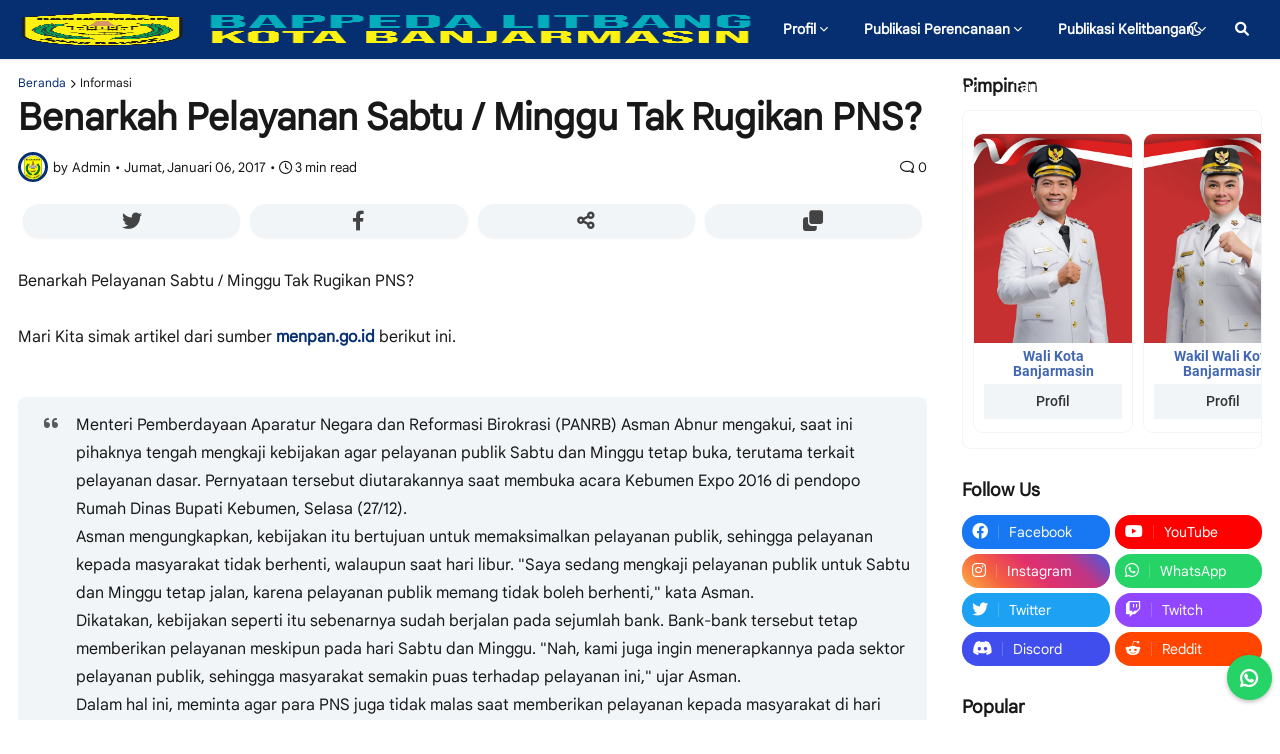

--- FILE ---
content_type: text/html; charset=UTF-8
request_url: https://bappedalitbang.banjarmasinkota.go.id/2017/01/benarkah-pelayanan-sabtu-minggu-tak.html
body_size: 54024
content:
<!DOCTYPE html>
<html class='ltr' dir='ltr' lang='en' xmlns='http://www.w3.org/1999/xhtml' xmlns:b='http://www.google.com/2005/gml/b' xmlns:data='http://www.google.com/2005/gml/data' xmlns:expr='http://www.google.com/2005/gml/expr'>
<!--[ DISKOMINFOTIK KOTA BANJARMASIN 2023 ]-->

<head>
  
<!--[ SingleItem title ]-->
<title>Benarkah Pelayanan Sabtu / Minggu Tak Rugikan PNS? - Bappeda Litbang Kota Banjarmasin</title>
<!--[ Meta for browser ]-->
<meta charset='UTF-8'/>
<meta content='width=device-width, initial-scale=1, user-scalable=1, minimum-scale=1, maximum-scale=5' name='viewport'/>
<meta content='IE=edge' http-equiv='X-UA-Compatible'/>
<meta content='max-image-preview:large' name='robots'/>
<!--[ Link Canonical ]-->
<link href='https://bappedalitbang.banjarmasinkota.go.id/2017/01/benarkah-pelayanan-sabtu-minggu-tak.html' rel='canonical'/>
<!--[ Browser data, description and keyword ]-->
<meta content='' name='description'/>
<meta content='Bappeda Litbang Kota Banjarmasin, Benarkah Pelayanan Sabtu / Minggu Tak Rugikan PNS?, Keyword_1, Keyword_2, Keyword_3 ' name='keywords'/>
<link href='https://instagram.fcgk5-1.fna.fbcdn.net/t51.2885-15/e35/15876406_1799740160280873_3765261102414299136_n.jpg' rel='image_src'/>
<!--[ Generator and rrs ]-->
<meta content='blogger' name='generator'/>
<link href='https://bappedalitbang.banjarmasinkota.go.id/feeds/posts/default' rel='alternate' title='Bappeda Litbang Kota Banjarmasin Â» Atom' type='application/atom+xml'/>
<link href='https://bappedalitbang.banjarmasinkota.go.id/feeds/posts/default?alt=rss' rel='alternate' title='Bappeda Litbang Kota Banjarmasin Â» Feed' type='application/rss+xml'/>
<link href='https://bappedalitbang.banjarmasinkota.go.id/feeds/comments/default?alt=rss' rel='alternate' title='Bappeda Litbang Kota Banjarmasin Â» Comments Feed' type='application/rss+xml'/>
<!--[ Theme Color ]-->
<meta content='' name='theme-color'/>
<meta content='' name='msapplication-navbutton-color'/>
<meta content='' name='apple-mobile-web-app-status-bar-style'/>
<meta content='true' name='apple-mobile-web-app-capable'/>
<!--[ Favicon ]-->
<link href='https://bappedalitbang.banjarmasinkota.go.id/favicon.ico' rel='apple-touch-icon' sizes='120x120'/>
<link href='https://bappedalitbang.banjarmasinkota.go.id/favicon.ico' rel='apple-touch-icon' sizes='152x152'/>
<link href='https://bappedalitbang.banjarmasinkota.go.id/favicon.ico' rel='icon' type='image/x-icon'/>
<link href='https://bappedalitbang.banjarmasinkota.go.id/favicon.ico' rel='shortcut icon' type='image/x-icon'/>
<!--[ Meta for Thumbnail ]-->
<meta content='https://blogger.googleusercontent.com/img/b/R29vZ2xl/AVvXsEgRLG9pSv54xMah_vl2EWmh8FqgyX4aZT_GWhk4qMP9XxSlTi6rLZ5Ebq9P8cpjXxAKkaF2IfUUlFIWpakphTfdfmlcbDzJWTgxOYI9Lu7Snd5xExU42h5_nKoykfR_5-ONJvWGKC9u6xh3/s72-c/204352_e-ktp.jpg' property='og:image'/>
<meta content='Benarkah Pelayanan Sabtu / Minggu Tak Rugikan PNS?' property='og:title'/>
<meta content='https://bappedalitbang.banjarmasinkota.go.id/2017/01/benarkah-pelayanan-sabtu-minggu-tak.html' property='og:url'/>
<meta content='article' property='og:type'/>
<meta content='https://instagram.fcgk5-1.fna.fbcdn.net/t51.2885-15/e35/15876406_1799740160280873_3765261102414299136_n.jpg' property='og:image'/>
<!--[ CSS stylesheet ]-->
<!-- Theme CSS Style -->
  <style><!-- /* <style id='page-skin-1' type='text/css'><!--
/* Font */ @font-face{font-family:'Rubik';font-style:normal;font-weight:400;font-display:swap;src:local('Google Sans Text'),local('Google-Sans-Text'),url(https://fonts.gstatic.com/s/googlesanstext/v16/5aUu9-KzpRiLCAt4Unrc-xIKmCU5qEp2iw.woff2) format('woff2')} @font-face{font-family:'Google Sans Text';font-style:normal;font-weight:700;font-display:swap;src:local('Google Sans Text'),local('Google-Sans-Text'),url(https://fonts.gstatic.com/s/googlesanstext/v16/5aUp9-KzpRiLCAt4Unrc-xIKmCU5oPFTnmhjtg.woff2) format('woff2')}@font-face{font-family:'Google Sans Mono';font-style:normal;font-weight:400;font-display:swap;src:local('Google Sans Mono'),local('Google-Sans-Mono'),url(https://fonts.gstatic.com/s/googlesansmono/v4/P5sUzYWFYtnZ_Cg-t0Uq_rfivrdYH4RE8-pZ5gQ1abT53wVQGrk.woff2) format('woff2')}
/* CSS Variables */
:root{
--maxW:1920px;
--gap:3rem;
--pixels:5px;
--rad8:8px;
--rad16:16px;
--x-delay: .26s ease-out;
--fontF:'Rubik',Helvetica,sans-serif;
--menu-font:'Rubik',Helvetica,sans-serif;
--colorW:#ffffff;
--colorB:#181818;
--whiteF:#ffffff;
--colorG:#f1f5f8;
--colorP:#062f71;
--colorT:#181818;
--colorC:#434343;
--colorY:#3f51b5;
--colorX:#004400;
--borderX:rgba(155,155,155,0.15);
--shadow:0 0 #0000,0 0 #0000,0 1px 2px 0 rgb(0 0 0/0.05);
--mapcolor: grayscale(0%) invert(0%) contrast(99%);
}
html.is-dark{
--colorW:#0F0D0F;
--colorB:#efefef;
--whiteF:#ffffff;
--colorP:#7A7A7A;
--colorT:#f6f7f8;
--colorG:#1f1f1f;
--colorC:#E4E6EB;
--colorY:#9e9e9e;
--colorX:#000000;
--borderX:rgba(155,155,155,0.03);
--mapcolor: grayscale(100%) invert(92%) contrast(83%);
}
/* Icon Styles */ @font-face{font-family:"Font Awesome 5 Free";font-display:swap;font-style:normal;font-weight:400;font-display:block;src:url(https://cdnjs.cloudflare.com/ajax/libs/font-awesome/5.15.1/webfonts/fa-regular-400.eot);src:url(https://cdnjs.cloudflare.com/ajax/libs/font-awesome/5.15.1/webfonts/fa-regular-400.eot?#iefix) format("embedded-opentype"),url(https://cdnjs.cloudflare.com/ajax/libs/font-awesome/5.15.1/webfonts/fa-regular-400.woff2) format("woff2"),url(https://cdnjs.cloudflare.com/ajax/libs/font-awesome/5.15.1/webfonts/fa-regular-400.woff) format("woff"),url(https://cdnjs.cloudflare.com/ajax/libs/font-awesome/5.15.1/webfonts/fa-regular-400.ttf) format("truetype"),url(https://cdnjs.cloudflare.com/ajax/libs/font-awesome/5.15.1/webfonts/fa-regular-400.svg#fontawesome) format("svg")}.far{font-family:"Font Awesome 5 Free";font-weight:400}
@font-face{font-family:"Font Awesome 6 Brands";font-display:swap;font-style:normal;font-weight:400;font-display:block;src:url(https://cdnjs.cloudflare.com/ajax/libs/font-awesome/6.1.1/webfonts/fa-brands-400.eot);src:url(https://cdnjs.cloudflare.com/ajax/libs/font-awesome/6.1.1/webfonts/fa-brands-400.eot?#iefix) format("embedded-opentype"),url(https://cdnjs.cloudflare.com/ajax/libs/font-awesome/6.1.1/webfonts/fa-brands-400.woff2) format("woff2"),url(https://cdnjs.cloudflare.com/ajax/libs/font-awesome/6.1.1/webfonts/fa-brands-400.woff) format("woff"),url(https://cdnjs.cloudflare.com/ajax/libs/font-awesome/6.1.1/webfonts/fa-brands-400.ttf) format("truetype"),url(https://cdnjs.cloudflare.com/ajax/libs/font-awesome/6.1.1/webfonts/fa-brands-400.svg#fontawesome) format("svg")}.fab{font-family:"Font Awesome 6 Brands";font-weight:400}
@font-face{font-family:"Font Awesome 6 Free";font-display:swap;font-style:normal;font-weight:400;font-display:block;src:url(https://cdnjs.cloudflare.com/ajax/libs/font-awesome/6.1.1/webfonts/fa-regular-400.eot);src:url(https://cdnjs.cloudflare.com/ajax/libs/font-awesome/6.1.1/webfonts/fa-regular-400.eot?#iefix) format("embedded-opentype"),url(https://cdnjs.cloudflare.com/ajax/libs/font-awesome/6.1.1/webfonts/fa-regular-400.woff2) format("woff2"),url(https://cdnjs.cloudflare.com/ajax/libs/font-awesome/6.1.1/webfonts/fa-regular-400.woff) format("woff"),url(https://cdnjs.cloudflare.com/ajax/libs/font-awesome/6.1.1/webfonts/fa-regular-400.ttf) format("truetype"),url(https://cdnjs.cloudflare.com/ajax/libs/font-awesome/6.1.1/webfonts/fa-regular-400.svg#fontawesome) format("svg")}.far{font-family:"Font Awesome 6 Free";font-weight:400}
@font-face{font-family:"Font Awesome 6 Free";font-display:swap;font-style:normal;font-weight:900;font-display:block;src:url(https://cdnjs.cloudflare.com/ajax/libs/font-awesome/6.1.1/webfonts/fa-solid-900.eot);src:url(https://cdnjs.cloudflare.com/ajax/libs/font-awesome/6.1.1/webfonts/fa-solid-900.eot?#iefix) format("embedded-opentype"),url(https://cdnjs.cloudflare.com/ajax/libs/font-awesome/6.1.1/webfonts/fa-solid-900.woff2) format("woff2"),url(https://cdnjs.cloudflare.com/ajax/libs/font-awesome/6.1.1/webfonts/fa-solid-900.woff) format("woff"),url(https://cdnjs.cloudflare.com/ajax/libs/font-awesome/6.1.1/webfonts/fa-solid-900.ttf) format("truetype"),url(https://cdnjs.cloudflare.com/ajax/libs/font-awesome/6.1.1/webfonts/fa-solid-900.svg#fontawesome) format("svg")}.fa,.far,.fas{font-family:"Font Awesome 6 Free"}.fa,.fas{font-weight:900}.fa,.fab,.fad,.fal,.far,.fas{-moz-osx-font-smoothing:grayscale;-webkit-font-smoothing:antialiased;display:inline-block;font-style:normal;font-variant:normal;text-rendering:auto;line-height:1}.fa-lg{font-size:1.33333em;line-height:.75em;vertical-align:-.0667em}.fa-xs{font-size:.75em}.fa-sm{font-size:.875em}.fa-1x{font-size:1em}.fa-2x{font-size:2em}.fa-3x{font-size:3em}.fa-4x{font-size:4em}.fa-5x{font-size:5em}.fa-6x{font-size:6em}.fa-7x{font-size:7em}.fa-8x{font-size:8em}.fa-9x{font-size:9em}.fa-10x{font-size:10em}.fa-fw{text-align:center;width:1.25em}.fa-ul{list-style-type:none;margin-left:2.5em;padding-left:0}.fa-ul>li{position:relative}.fa-li{left:-2em;position:absolute;text-align:center;width:2em;line-height:inherit}.fa-border{border:.08em solid #eee;border-radius:.1em;padding:.2em .25em .15em}.fa-pull-left{float:left}.fa-pull-right{float:right}.fa.fa-pull-left,.fab.fa-pull-left,.fal.fa-pull-left,.far.fa-pull-left,.fas.fa-pull-left{margin-right:.3em}.fa.fa-pull-right,.fab.fa-pull-right,.fal.fa-pull-right,.far.fa-pull-right,.fas.fa-pull-right{margin-left:.3em}.fa-spin{-webkit-animation:fa-spin 2s linear infinite;animation:fa-spin 2s linear infinite}.fa-pulse{-webkit-animation:fa-spin 1s steps(8) infinite;animation:fa-spin 1s steps(8) infinite}@-webkit-keyframes fa-spin{0%{-webkit-transform:rotate(0deg);transform:rotate(0deg)}to{-webkit-transform:rotate(1turn);transform:rotate(1turn)}}@keyframes fa-spin{0%{-webkit-transform:rotate(0deg);transform:rotate(0deg)}to{-webkit-transform:rotate(1turn);transform:rotate(1turn)}}.fa-rotate-90{-ms-filter:"progid:DXImageTransform.Microsoft.BasicImage(rotation=1)";-webkit-transform:rotate(90deg);transform:rotate(90deg)}.fa-rotate-180{-ms-filter:"progid:DXImageTransform.Microsoft.BasicImage(rotation=2)";-webkit-transform:rotate(180deg);transform:rotate(180deg)}.fa-rotate-270{-ms-filter:"progid:DXImageTransform.Microsoft.BasicImage(rotation=3)";-webkit-transform:rotate(270deg);transform:rotate(270deg)}.fa-flip-horizontal{-ms-filter:"progid:DXImageTransform.Microsoft.BasicImage(rotation=0, mirror=1)";-webkit-transform:scaleX(-1);transform:scaleX(-1)}.fa-flip-vertical{-webkit-transform:scaleY(-1);transform:scaleY(-1)}.fa-flip-both,.fa-flip-horizontal.fa-flip-vertical,.fa-flip-vertical{-ms-filter:"progid:DXImageTransform.Microsoft.BasicImage(rotation=2, mirror=1)"}.fa-flip-both,.fa-flip-horizontal.fa-flip-vertical{-webkit-transform:scale(-1);transform:scale(-1)}:root .fa-flip-both,:root .fa-flip-horizontal,:root .fa-flip-vertical,:root .fa-rotate-90,:root .fa-rotate-180,:root .fa-rotate-270{-webkit-filter:none;filter:none}.fa-stack{display:inline-block;height:2em;line-height:2em;position:relative;vertical-align:middle;width:2.5em}.fa-stack-1x,.fa-stack-2x{left:0;position:absolute;text-align:center;width:100%}.fa-stack-1x{line-height:inherit}.fa-stack-2x{font-size:2em}.fa-inverse{color:#fff}
/* Reset CSS */ a,abbr,acronym,address,applet,b,big,blockquote,body,caption,center,cite,code,dd,del,dfn,div,dl,dt,em,fieldset,font,form,h1,h2,h3,h4,h5,h6,html,i,iframe,img,ins,kbd,label,legend,li,object,p,pre,q,s,samp,small,span,
strike,strong,sub,sup,table,tbody,td,tfoot,th,thead,tr,tt,u,ul,var{padding:0;margin:0;border:0;outline:none;vertical-align:baseline;background:0 0;text-decoration:none}dl,ul{list-style-position:inside;list-style:none}ul li{list-style:none}caption{text-align:center}img{border:none;position:relative}a,a:visited{text-decoration:none}.clearfix{clear:both}.section,.widget,.widget ul{margin:0;padding:0}a{color:var(--colorP)}a img{border:0}abbr{text-decoration:none}.CSS_LIGHTBOX{z-index:999999!important}.CSS_LIGHTBOX_ATTRIBUTION_INDEX_CONTAINER .CSS_HCONT_CHILDREN_HOLDER > .CSS_LAYOUT_COMPONENT.CSS_HCONT_CHILD:first-child > .CSS_LAYOUT_COMPONENT{opacity:0}.separator a{text-decoration:none!important;clear:none!important;float:none!important;margin-left:0!important;margin-right:0!important}#Navbar1,#navbar-iframe,.widget-item-control,a.quickedit,.home-link,.feed-links{display:none!important}.center{display:table;margin:0 auto;position:relative}.widget > h2,.widget > h3{display:none}.widget iframe,.widget img{max-width:100%}button,input,select,textarea{font-family:var(--body-font);-webkit-appearance:none;-moz-appearance:none;appearance:none;outline:none;border-radius:0}input[type="search"]::-webkit-search-cancel-button{-webkit-appearance:none}
/* Style CSS */ *{box-sizing:border-box}html{position:relative;word-break:break-word;word-wrap:break-word;text-rendering:optimizeLegibility;-webkit-font-smoothing:antialiased;-webkit-text-size-adjust:100%;font-size:clamp(12px,calc(.7rem + .25vw),20px)}body{position:relative;background-color:var(--colorW);font-family:var(--fontF);font-size:14px;color:var(--colorT);font-weight:400;font-style:normal;line-height:1.4em}h1,h2,h3,h4,h5,h6{font-family:var(--fontF);font-weight:700;color:var(--colorT);transition:color var(--x-delay),color var(--x-delay)}a, button, input{transition:all var(--x-delay)}#outer-layer{position:relative;overflow:hidden;width:100%;max-width:100%;background-color:var(--colorW);margin:0 auto;padding:0;transition:background-color var(--x-delay)}.is-boxed #outer-layer{width:1980px;max-width:100%;box-shadow:0 0 20px rgba(0,0,0,.1)}.is-dark .is-boxed #outer-layer{box-shadow:0 0 20px rgba(0,0,0,.3)}.container{position:relative}.row-x1{width:100%;max-width:var(--maxW)}.row-x2{width:100%}.flex-center{display:flex;justify-content:center}#content-wrapper{position:relative;width:100%;overflow:hidden;padding:18px 18px var(--gap);margin:0 auto}#footer-ikln-wrap,#header-ikln-wrap,#header-apps-x{position:relative;width:100%;overflow:hidden;padding:0 18px var(--gap);margin:0 auto}#content-wrapper>.container{display:flex;justify-content:space-between}.is-left #content-wrapper>.container{flex-direction:row-reverse}.theiaStickySidebar:after,.theiaStickySidebar:before{content:'';display:table;clear:both}#main-wrapper{position:relative;width:calc(100% - 335px)}.no-sidebar #main-wrapper{width:100%}#sidebar-wrapper{position:relative;width:300px}.no-sidebar #sidebar-wrapper{display:none}.btn{position:relative;border:0;border-radius:var(--rad16)}.svg-wrap{display:grid!important}.svg-wrap >*{grid-area:1/1;}
/* Base */ .author-avatar-wrap,.comments .avatar-image-container,.entry-image-wrap{display:block;position:relative;overflow:hidden;z-index:5;color:transparent!important}.author-row{display:none;-webkit-margin-before:auto;margin-block-start:auto;align-items:center;color:#565656;line-height:1.3;font-size:clamp(12px,calc(.7rem + .25vw),20px)}.author-row .author-name{font-weight:500}.PopularPosts .on.sp,.author-row .on.sp{padding:0 .5rem}.author-row .cmt-count{margin-left:auto;color:inherit}.PopularPosts .cmt-count:after,.author-row .cmt-count:after,.related-posts .cmt-count:after{content:"\f075";font-family:'Font Awesome 6 Free';vertical-align:bottom;margin-left:4px}.cmt-count{color:inherit}.author-avatar, .entry-thumb{display:block;position:relative;width:100%;height:100%;background-size:cover;background-position:center center;background-repeat:no-repeat;z-index:1;opacity:0;transition:opacity var(--x-delay),filter 0s,transform var(--x-delay)}.author-avatar{border-radius:50%;background-size:100%;background-position:0 0}.author-avatar.lazy-ify,.entry-thumb.lazy-ify{opacity:1}.entry-thumb.lazy-ify:hover{transform:scale(1.06)}.cs:hover .entry-image-wrap .entry-thumb,.entry-image-wrap:hover .entry-thumb{filter:brightness(1)}.entry-image-wrap.is-video:after{position:absolute;content:"\f04b";top:50%;right:50%;width:100%;height:100%;font-family:'Font Awesome 6 Free';font-size:25px;background-color:rgb(0 0 0 / 10%);color:#fff;font-weight:900;display:flex;align-items:center;justify-content:center;z-index:5;transform:translate(50%,-50%);box-sizing:border-box;padding:0 0 0 1px;margin:0;transition:background .4s ease}.cs:hover .entry-image-wrap.is-video:after{background-color:rgb(0 0 0 / 25%)}.cs .entry-image-wrap.is-video:after{top:15px;right:15px;transform:translate(0)}.entry-category{display:flex;width:-moz-fit-content;width:fit-content;height:20px;background-color:var(--colorP);font-size:12px;color:#fff;align-items:center;padding:0 10px;margin:0 0 10px;border-radius:20px}.entry-title{display:block;color:var(--colorT);font-weight:700}.entry-title a{display:block;color:var(--colorT);line-height:1.3;transition:color var(--x-delay)}.entry-title a:hover{color:var(--colorP)}.entry-meta{display:flex;font-size:12px;color:var(--colorB);font-weight:400;margin:.5rem 0 0;transition:color var(--x-delay)}.entry-meta .mi{display:flex}.entry-meta .mi,.entry-meta .sp{margin:0 3px 0 0}.entry-meta .author-name{color:var(--colorB);font-weight:500;transition: color var(--x-delay)}.entry-meta .entry-tag{display:flex;height:29px;color:var(--colorC);background:var(--colorG);font-size:13px;line-height:28px;font-weight:400;padding:0 11px;margin:6px 5px 6px 0;border-radius:var(--rad16);transition:background var(--x-delay),color var(--x-delay)}.excerpt{font-family:var(--fontF);line-height:1.7}.before-mask:before{content:'';position:absolute;left:0;right:0;bottom:0;height:100%;background-image:linear-gradient(to bottom,rgba(0,0,0,0) 30%,rgba(0,0,0,.5));-webkit-backface-visibility:hidden;backface-visibility:hidden;z-index:2;opacity:1;margin:0;transition:opacity .25s ease}.cs{overflow:hidden}.entry-info{position:absolute;left:0;bottom:0;width:100%;background:linear-gradient(to bottom,rgba(0,0,0,0),rgba(0,0,0,.5));overflow:hidden;z-index:10;display:flex;flex-direction:column;padding:16px}.entry-info .entry-title{color:#fff;text-shadow:0 1px 2px rgba(0,0,0,.1)}.entry-info .entry-meta{color:#c5c5c5;text-shadow:0 1px 2px rgba(0,0,0,.1)}.entry-info .entry-meta .author-name{color:#d5d5d5;font-weight:400}.error-msg{display:flex;align-items:center;font-size:14px;color:var(--colorB);padding:20px 0;font-weight:400}.error-msg b{font-weight:500}.loader{position:relative;width:100%;height:100%;overflow:hidden;display:flex;align-items:center;justify-content:center;margin:0}.loader:after{content:'';display:block;width:30px;height:30px;box-sizing:border-box;margin:0;border:1.45px solid var(--colorP);border-right-color:var(--borderX);border-radius:100%;animation:spinner 1s infinite linear;transform-origin:center}@-webkit-keyframes spinner{0%{-webkit-transform:rotate(0);transform:rotate(0)}to{-webkit-transform:rotate(1turn);transform:rotate(1turn)}}@keyframes spinner{0%{-webkit-transform:rotate(0);transform:rotate(0)}to{-webkit-transform:rotate(1turn);transform:rotate(1turn)}}
/* Social */ .social a:before{display:inline-block;font-family:'Font Awesome 6 Brands';font-style:normal;font-weight:400;}.social .blogger a:before{content:'\f37d'}.social .apple a:before{content:'\f179'}.social .amazon a:before{content:'\f270'}.social .microsoft a:before{content:'\f17a'}.social .facebook a:before{content:"\f09a"}.social .twitter a:before{content:"\f099"}.social .rss a:before{content:'\f09e';font-family:'Font Awesome 6 Free';font-weight:900;}.social .youtube a:before{content:"\f167"}.social .skype a:before{content:'\f17e'}.social .stumbleupon a:before{content:'\f1a4'}.social .tumblr a:before{content:'\f173'}.social .vk a:before{content:'\f189'}.social .stack-overflow a:before{content:'\f16c'}.social .github a:before{content:'\f09b'}.social .linkedin a:before{content:"\f08c"}.social .dribbble a:before{content:'\f17d'}.social .soundcloud a:before{content:'\f1be'}.social .behance a:before{content:'\f1b4'}.social .digg a:before{content:'\f1a6'}.social .instagram a:before{content:"\f16d"}.social .pinterest a:before{content:'\f0d2'}.social .twitch a:before{content:'\f1e8'}.social .codepen a:before{content:'\f1cb'}.social .flipboard a:before{content:'\f44d'}.social .reddit a:before{content:"\f281"}.social .whatsapp a:before{content:"\f232"}.social .messenger a:before{content:"\f39f"}.social .snapchat a:before{content:'\f2ac'}.social .telegram a:before{content:"\f2c6"}.social .steam a:before{content:'\f3f6'}.social .discord a:before{content:'\f392';font-family:'Font Awesome 6 Brands'}.social .quora a:before{content:'\f2c4'}.social .tiktok a:before{content:'\e07b'}.social .share a:before{content:'\f064';font-family:'Font Awesome 6 Free';font-weight:900}.social .email a:before{content:"\f0e0";font-family:'Font Awesome 6 Free'}.social .external-link a:before{content:'\f0c1';font-family:'Font Awesome 6 Free';font-weight:900}.social-bg .blogger a{background-color:#f57d00}.social-bg .apple a{background-color:#1d1d1f}.social-bg .amazon a{background-color:#232f3e}.social-bg .microsoft a{background-color:#0067b8}.social-bg .facebook a{background-color:#1877f2}.social-bg .twitter a{background-color:#1da1f2}.social-bg .youtube a{background-color:#ff0000}.social-bg .instagram a{background:linear-gradient(45deg,#fcaf45,#f56040,#e1306c,#c13584,#405de6)}.social-bg .pinterest a{background-color:#e60023}.social-bg .dribbble a{background-color:#ea4c89}.social-bg .linkedin a{background-color:#0077b5}.social-bg .tumblr a{background-color:#35465c}.social-bg .twitch a{background-color:#9146ff}.social-bg .rss a{background-color:#f26522}.social-bg .skype a{background-color:#00aff0}.social-bg .stumbleupon a{background-color:#eb4924}.social-bg .vk a{background-color:#45668e}.social-bg .stack-overflow a{background-color:#f48024}.social-bg .github a{background-color:#333}.social-bg .soundcloud a{background:linear-gradient(#ff8800,#ff3300)}.social-bg .behance a{background-color:#1769ff}.social-bg .digg a{background-color:#005be2}.social-bg .codepen a{background-color:#121316}.social-bg .flipboard a{background-color:#e12828}.social-bg .reddit a{background-color:#ff4500}.social-bg .whatsapp a{background-color:#25d366}.social-bg .messenger a{background-color:#0084ff}.social-bg .snapchat a{background-color:#ffe700}.social-bg .telegram a{background-color:#0088cc}.social-bg .steam a{background:linear-gradient(5deg,#00adee,#112c5b,#000000)}.social-bg .discord a{background-color:#404eed}.social-bg .quora a{background-color:#b92b27}.social-bg .tiktok a{background-color:#fe2c55}.social-bg .share a{background-color:var(--colorB)}.social-bg .email a{background-color:#888}.social-bg .external-link a{background-color:var(--colorT)}.social-color .blogger a,.social-color-hover .blogger a:hover{color:#f57d00}.social-color .apple a,.social-color-hover .apple a:hover{color:#1d1d1f}.social-color .amazon a,.social-color-hover .amazon a:hover{color:#232f3e}.social-color .microsoft a,.social-color-hover .microsoft a:hover{color:#0067b8}.social-color .facebook a,.social-color-hover .facebook a:hover{color:#1877f2}.social-color .twitter a,.social-color-hover .twitter a:hover{color:#1da1f2}.social-color .youtube a,.social-color-hover .youtube a:hover{color:#ff0000}.social-color .instagram a,.social-color-hover .instagram a:hover{color:#dd277b}.social-color .pinterest a,.social-color-hover .pinterest a:hover{color:#e60023}.social-color .dribbble a,.social-color-hover .dribbble a:hover{color:#ea4c89}.social-color .linkedin a,.social-color-hover .linkedin a:hover{color:#0077b5}.social-color .tumblr a,.social-color-hover .tumblr a:hover{color:#35465c}.social-color .twitch a,.social-color-hover .twitch a:hover{color:#9146ff}.social-color .rss a,.social-color-hover .rss a:hover{color:#f26522}.social-color .skype a,.social-color-hover .skype a:hover{color:#00aff0}.social-color .stumbleupon a,.social-color-hover .stumbleupon a:hover{color:#eb4924}.social-color .vk a,.social-color-hover .vk a:hover{color:#45668e}.social-color .stack-overflow a,.social-color-hover .stack-overflow a:hover{color:#f48024}.social-color .github a,.social-color-hover .github a:hover{color:#333}.social-color .soundcloud a,.social-color-hover .soundcloud a:hover{color:#ff7400}.social-color .behance a,.social-color-hover .behance a:hover{color:#1769ff}.social-color .digg a,.social-color-hover .digg a:hover{color:#005be2}.social-color .codepen a,.social-color-hover .codepen a:hover{color:#121316}.social-color .flipboard a,.social-color-hover .flipboard a:hover{color:#e12828}.social-color .reddit a,.social-color-hover .reddit a:hover{color:#ff4500}.social-color .whatsapp a,.social-color-hover .whatsapp a:hover{color:#25d366}.social-color .messenger a,.social-color-hover .messenger a:hover{color:#0084ff}.social-color .snapchat a,.social-color-hover .snapchat a:hover{color:#ffe700}.social-color .telegram a,.social-color-hover .telegram a:hover{color:#0088cc}.social-color .steam a,.social-color-hover .steam a:hover{color:#112c5b}.social-color .discord a,.social-color-hover .discord a:hover{color:#404eed}.social-color .quora a,.social-color-hover .quora a:hover{color:#b92b27}.social-color .tiktok a,.social-color-hover .tiktok a:hover{color:#fe2c55}.social-color .share a,.social-color-hover .share a:hover{color:var(--colorB)}.social-color .email a,.social-color-hover .email a:hover{color:#888}.social-color .external-link a,.social-color-hover .external-link a:hover{color:var(--colorT)}
/* Header */ #header-wrapper{position:relative;float:left;width:100%;z-index:50;/*margin-bottom:1rem*/}.header-inner,.main-header{position:relative;float:left;width:100%;height:59px}.header-inner{background-color:var(--colorW);transition:background-color var(--x-delay)}.header-inner.is-fixed{position:fixed;top:-59px;left:0;width:100%;z-index:990;backface-visibility:hidden;visibility:hidden;opacity:0;transition:all .25s ease;}.header-inner.is-fixed.show{top:0;opacity:1;visibility:visible;margin:0}.header-header{position:relative;width:100%;height:59px;padding:0 18px;background:var(--colorP);box-shadow:0 0 #0000, 0 0 #0000, 0 1px 2px 0 rgb(0 0 0 / 10%);margin:0 auto;transition:background var(--x-delay)}.is-boxed .header-header{float:none;width:1980px;max-width:100%;margin:0 auto;padding:0}.header-items{position:relative;float:left;width:100%;display:flex;flex-wrap:wrap;justify-content:space-between}.flex-left{position:static;display:flex;z-index:10}.flex-right{position:absolute;top:0;right:0;z-index:20}.main-logo{position:relative;float:left;height:58px;overflow:hidden;padding:0 14px 0 0}.main-logo .widget{position:relative;height:100%;display:flex;align-items:center}.main-logo .logo-img{display:flex;align-items:center;height:34px;overflow:hidden}.main-logo img{display:block;width:100%;height:90px;max-height:34px;transition:filter var(--x-delay)}/*.is-dark .main-logo img{webkit-filter: invert(1);filter: invert(1);transition:filter var(--x-delay)}*/.main-logo .blog-title{display:block;font-size:23px;font-family:var(--fontF);color:var(--colorT);font-weight:700}.main-logo .blog-title a{color:var(--colorT)}.main-logo #h1-off{position:absolute;top:-9000px;left:-9000px;display:none;visibility:hidden}#bjmfast-main-nav{position:static;height:58px;z-index:10}#bjmfast-main-nav .widget,#bjmfast-main-nav .widget>.widget-title{display:none}#bjmfast-main-nav .show-menu{display:block}#bjmfast-main-nav ul#bjmfast-main-nav-menu{display:flex;flex-wrap:wrap}#bjmfast-main-nav ul>li{position:relative;padding:0;margin:0}#bjmfast-main-nav-menu>li:not(:first-child){margin-left:8px}#bjmfast-main-nav-menu>li>a{position:relative;display:block;height:50px;font-family:var(--menu-font);font-size:14px;color:var(--colorW);font-weight:700;line-height:50px;padding:0 14px;border-radius:var(--rad8);margin:4px 0;transition:color var(--x-delay)}#bjmfast-main-nav ul>li>.ul,#bjmfast-main-nav ul>li>ul{position:absolute;left:0;top:58px;width:/*180px*/256px;background-color:var(--colorW);z-index:99999;padding:5px 0;backface-visibility:hidden;visibility:hidden;opacity:0;transform:translate3d(0,-10px,0);border-radius:var(--rad8);box-shadow:0 1px 2px rgba(0,0,0,.1),0 5px 10px 0 rgba(0,0,0,.1)}#bjmfast-main-nav ul>li>ul>li>ul{position:absolute;top:-5px;left:100%;transform:translate3d(-10px,0,0);margin:0}#bjmfast-main-nav ul>li>ul>li{display:block;float:none;position:relative}#bjmfast-main-nav ul>li>ul>li a{position:relative;display:block;font-size:14px;color:var(--colorT);font-weight:400;padding:8px 14px;margin:0}#bjmfast-main-nav ul>li>ul>li:hover>a{color:var(--colorP)}#bjmfast-main-nav ul>li.has-sub>a:after{content:'\f078';float:right;font-family:'Font Awesome 6 Free';font-size:9px;font-weight:900;margin:0 0 0 4px}#bjmfast-main-nav ul>li>ul>li.has-sub>a:after{content:"\f105";float:right;margin:0}#bjmfast-main-nav ul .ul,#bjmfast-main-nav ul ul{transition:visibility .1s ease,opacity .17s ease,transform .17s ease}#bjmfast-main-nav ul>li:hover>.ul,#bjmfast-main-nav ul>li:hover>ul,#bjmfast-main-nav ul>li>ul>li:hover>ul{visibility:visible;opacity:1;transform:translate3d(0,0,0);margin:0}#bjmfast-main-nav .mega-menu{position:static!important}#bjmfast-main-nav .mega-menu>.ul{width:100%;background-color:var(--colorW);overflow:hidden;padding:20px}.mega-menu .mega-items{display:grid;grid-template-columns:repeat(5,1fr);column-gap:20px}.mega-menu .mega-items.no-items{grid-template-columns:1fr}.mega-items .mega-item{position:relative;width:100%;display:flex;flex-direction:column;padding:0}.mega-item .entry-image-wrap{width:100%;z-index:1;margin:0 0 8px;border-radius:var(--rad8)}.mega-item .entry-title{font-size:14px}.mega-item .entry-title a{color:var(--colorT)}.mega-menu .error-msg{justify-content:center}.mobile-menu-toggle{display:none;height:40px;font-size:20px;color:var(--colorW);align-items:center;padding-right:1rem}.mobile-menu-toggle:after{content:"\f0c9";font-family:'Font Awesome 6 Free';font-weight:900;margin:0}.mobile-menu-toggle:hover{color:var(--colorP)}.tgl-wrap{height:58px;display:flex;align-items:center;z-index:20;margin:0}.tgl-wrap>a:not(:last-child){margin-right:.5rem}.tgl-style{width:40px;height:40px;color:var(--colorW);font-size:14px;display:flex;align-items:center;justify-content:center;cursor:pointer;z-index:20;border-radius:50%}.tgl-style:after{content:'\f002';font-family:'Font Awesome 6 Free';font-weight:900;}.darkmode-toggle:after{content:'\f186';font-weight:400;font-family:'Font Awesome 5 Free'}.is-dark .darkmode-toggle:after{content:'\f185';font-weight:900;font-family:'Font Awesome 5 Free'}.show-search{transition:color var(--x-delay)}#main-search-wrap{display:none;position:absolute;top:0;right:0;width:300px;height:58px;background-color:var(--colorW);z-index:25}@-webkit-keyframes showSearch{0%{width:80%;opacity:0}100%{width:100%;opacity:1}}.main-search{position:relative;float:right;width:100%;height:100%;display:flex;align-items:center;animation:showSearch var(--x-delay)}.main-search .search-form{position:relative;height:38px;background-color:var(--colorG);display:flex;flex:1;border:0;border-radius:var(--rad8)}.is-dark .main-search .search-form:focus-within{background-color:var(--colorG)}.main-search .search-input{width:100%;flex:1;background-color:rgba(0,0,0,0);font-family:inherit;font-size:14px;color:var(--colorT);font-weight:400;text-align:left;padding:0 16px;border:0}.main-search .search-input::placeholder,.main-search .search-input:focus{color:var(--colorT);outline:0}.main-search .search-input::placeholder{opacity:.65}.main-search .search-close{width:40px;background-color:unset;font-size:16px;color:var(--colorT);text-align:center;cursor:pointer;border:0}.main-search .search-close:before{display:block;content:"\f00d";font-family:'Font Awesome 6 Free';font-weight:900}.main-search .search-close:hover{color:var(--colorP)}.overlay{visibility:hidden;opacity:0;position:fixed;top:0;left:0;right:0;bottom:0;background-color:rgba(0,0,0,.8);z-index:1000;margin:0;transition:all .25s ease}#mobile-menu{display:none;position:fixed;width:300px;height:100%;top:0;left:0;bottom:0;background-color:var(--colorW);overflow:hidden;z-index:1010;left:0;-webkit-transform:translateX(-100%);transform:translateX(-100%);visibility:hidden;box-shadow:3px 0 7px rgba(0,0,0,.1);transition:all .25s ease}.nav-active #mobile-menu{-webkit-transform:translateX(0);transform:translateX(0);visibility:visible}.mobile-menu-header{position:relative;float:left;width:100%;height:59px;background-color:var(--colorW);overflow:hidden;display:flex;align-items:center;justify-content:space-between;border-bottom:1px solid var(--borderX)}.mobile-search{flex:1;padding-right:1rem}.mobile-search .search-form{width:100%;height:34px;background-color:var(--colorG);overflow:hidden;display:flex;justify-content:space-between;border:0;border-radius:var(--rad8)}.is-dark .mobile-search .search-form:focus-within{background-color:var(--colorG)}.mobile-search .search-input{flex:1;width:100%;background-color:rgba(0,0,0,0);font-family:inherit;font-size:14px;color:var(--colorT);font-weight:400;padding:0 10px;border:0}.mobile-search .search-input::placeholder,.mobile-search .search-input:focus{color:var(--colorT)}.mobile-search .search-input::placeholder{opacity:.65}.mobile-search .search-action{background-color:rgba(0,0,0,0);font-family:inherit;font-size:12px;color:var(--colorT);font-weight:400;text-align:center;cursor:pointer;padding:0 10px;border:0;opacity:.65}.mobile-search .search-action:before{display:block;content:'\f002';font-family:'Font Awesome 6 Free';font-weight:900}.mobile-search .search-action:hover{opacity:1}.hide-bjmfast-mobile-menu{display:flex;height:100%;color:var(--colorT);font-size:16px;align-items:center;cursor:pointer;z-index:20;padding:0 1rem}.hide-bjmfast-mobile-menu:before{content:"\f104";font-family:'Font Awesome 6 Free';font-weight:900}.hide-bjmfast-mobile-menu:hover{color:var(--colorP)}.mobile-menu-flex{position:relative;float:left;width:100%;height:calc(100% - 59px);display:flex;flex-direction:column;justify-content:space-between;overflow:hidden;overflow-y:auto;-webkit-overflow-scrolling:touch;margin:0}.bjmfast-mobile-menu{position:relative;float:left;width:100%;padding:16px}.bjmfast-mobile-menu .m-sub{display:none}.bjmfast-mobile-menu ul li{position:relative;display:block;overflow:hidden;float:left;width:100%;margin:0}.bjmfast-mobile-menu>ul li ul{overflow:hidden}.bjmfast-mobile-menu ul li a{font-size:15px;color:var(--colorT);font-weight:400;padding:8px 0;display:block}.bjmfast-mobile-menu>ul>li>a{font-family:var(--menu-font);font-weight:500}.bjmfast-mobile-menu ul li.has-sub .submenu-toggle{position:absolute;top:0;right:0;width:30px;color:var(--colorT);text-align:right;cursor:pointer;padding:8px 0}.bjmfast-mobile-menu ul li.has-sub .submenu-toggle:after{content:"\f078";font-family:'Font Awesome 6 Free';font-weight:900;float:right;font-size:12px;text-align:right;transition:all 0s ease}.bjmfast-mobile-menu ul li.has-sub.show>.submenu-toggle:after{content:"\f077"}.bjmfast-mobile-menu ul li a:hover,.bjmfast-mobile-menu ul li.has-sub.show>.submenu-toggle,.bjmfast-mobile-menu ul li.has-sub.show>a{color:var(--colorP)}.bjmfast-mobile-menu>ul>li>ul>li a{font-size:14px;opacity:.75;padding:8px 0 8px 14px}bjmfast-mobile-menu>ul>li>ul>li>ul>li>a{padding:8px 0 8px 20px}.bjmfast-mobile-menu>ul>li>ul>li>ul>li>a{padding:8px 0 8px 26px}.bjmfast-mobile-menu ul>li>.submenu-toggle:hover{color:var(--mobilemenu-hover-color)}.mm-footer{position:relative;float:left;width:100%;padding:20px 16px;margin:0}.mm-footer .mm-menu,.mm-footer .mm-social{position:relative;float:left;width:100%;margin:8px 0 0}.mm-footer .mm-social{margin:0}.mm-footer ul{display:flex;flex-wrap:wrap}.mm-footer .mm-social ul li{margin:0 16px 0 0}.mm-footer .mm-social ul li:last-child{margin:0}.mm-footer .mm-social ul li a{display:block;font-size:16px;color:var(--colorT);padding:0}.mm-footer .mm-social ul li a:hover{color:var(--mobilemenu-hover-color)}.mm-footer .mm-menu ul li{margin:5px 18px 0 0}.mm-footer .mm-menu ul li:last-child{margin:5px 0 0}.mm-footer .mm-menu ul li a{display:block;font-size:14px;color:var(--colorT);font-weight:400;padding:0}.mm-footer .mm-menu ul li a:hover{color:var(--mobilemenu-hover-color)}#header-ikln-wrap{position:relative;float:left;width:100%;margin:0;padding:0 18px var(--gap)}#header-apps-x{position:relative;float:left;width:100%;margin:0;padding:10px 10px 2rem 10px}.header-ikln .widget,.header-ikln .widget-content,.header-apps .widget,.header-apps .widget-content,/*.header-banner .widget,.header-banner .widget-content*/{position:relative;float:left;width:100%;margin:0}.header-ikln .widget,.header-apps .widget,/*.header-banner .widget*/{margin:1rem 0 0}
/* Featured */ #featured-wrapper, #hero-wrapper{padding:0 22px var(--gap)}#hero-wrapper{position:relative;float:left;width:100%;margin:0}.hero-post .hero-post{position:relative;float:left;width:100%;margin:0 0 2rem;display:grid;grid-template-columns:45% 55%;color:var(--card-color);z-index:1;overflow:hidden;transition:color var(--x-delay)}.hero-post .entry-image-wrap:before,.index-post .entry-image-wrap:before{pointer-events:none;background:linear-gradient(130deg,#4285f4,#af002d 41.07%,#319197 76.05%);position:absolute;mix-blend-mode:screen;opacity:.35;width:120%;min-height:500px;height:100%;z-index:2}.hero-post .entry-image-wrap:after{pointer-events:none;content:"";position:absolute;z-index:3;left:75%;height:100%;top:0;width:26%;background:var(--card-grd)}.hero-post .entry-image-wrap{float:left;width:100%;height:100%;background-color:rgba(155,155,155,.05);z-index:1;margin:0;border-radius:var(--rad8)}.hero-post .entry-image-wrap span{width:100%;height:100%}.hero-post .flex-center{width:100%;height:100%;margin:0}.hero-post .entry-header-wrap{display:flex;align-items:flex-start}.hero-post .entry-header{overflow:hidden;z-index:5;padding:2rem;margin:0}.hero-post .entry-header p{margin-bottom:1.5rem;font-size:1.2rem}.hero-post .entry-meta{display:inline-block;font-size:13px;margin:0 0 10px}.hero-post .entry-title{font-size:2.5rem;line-height:1.3;margin-bottom:1.5rem}.hero-post .author-avatar-wrap{float:left}.hero-post .author-name{line-height:26px;font-weight:500}.hero-post .hero-rm a{display:inline-block;font-size:13px;color:var(--colorP);font-weight:500;text-transform:uppercase;margin:12px 0 0}.hero-post .hero-rm a:after{display:inline-block;content:'\f30b';font-family:'Font Awesome 6 Free';font-weight:900;padding:0 5px;transition:all .17s ease}.hero-post .hero-rm a:hover:after{padding:0 7px}.hero-post.is-video .entry-title a:before{display:inline-block;content:"\f04b";font-family:'Font Awesome 6 Free'!important;color:var(--colorT);vertical-align:-.125em;margin:0 8px 0 0;transition:color var(--x-delay)}.featured .widget,#featured .widget-content,#featured-wrapper{position:relative;float:left;width:100%;margin:0}#featured .widget{display:none;margin:30px 0 0}#featured .widget.HTML,#featured .widget.PopularPosts,#featured .widget.is-visible{display:block}#featured .widget.PopularPosts .widget-content{display:flex;align-items:center;justify-content:center;min-height:200px;margin:0}#featured .error-msg{padding:0}.featured-items{position:relative;float:left;width:100%;display:grid;grid-template-columns:repeat(3,1fr);grid-gap:20px}.featured-item{position:relative;width:100%;height:200px}.featured-inner{position:relative;width:100%;height:100%;display:flex;flex-direction:column;z-index:11;overflow:hidden;border-radius:var(--rad8)}.featured-item .entry-image-wrap{width:100%;height:100%}.featured-item .entry-title{font-size:19px}.featured-item .entry-meta{flex-wrap:wrap}
/* AJAX */ .title-wrap{position:relative;float:left;width:100%;display:flex;align-items:center;justify-content:space-between;margin:0 0 16px}.title-wrap>*{display:flex;align-items:center}.title-wrap>.title{font-family:var(--fontF);font-size:18px;color:var(--colorT);font-weight:700;margin:0;transition:color var(--x-delay)}.title-wrap>.title:after{content:'\f054';font-family:'Font Awesome 6 Free';font-size:10px;font-weight:900;line-height:1;margin:2px 0 0 3px}.title-wrap>a.wt-l{font-size:12px;color:var(--colorB);font-weight:400;line-height:1}.title-wrap>a.wt-l:hover{color:var(--colorP)}.content-section,.content-section .content-block,.content-section .widget,.content-section .widget-content{position:relative;float:left;width:100%;margin:0}.content-section .widget{margin:0 0 25px}.content-section .widget.is-ad,.content-section .widget.is-visible{display:block}#content-section-2 .widget:last-child{margin:0}.content-section .loader{height:200px}.grid-item .entry-header, .video-item .entry-header{padding:1.2rem 0}.grid-item .entry-title{font-size:18px}.list-items{display:flex;flex-direction:column}.content-block.list-items .entry-thumb{border:1px solid var(--borderX);border-radius:var(--rad8)}.list-item{position:relative;width:100%;display:flex;padding:16px 0;margin:1rem 0 0;border-radius:var(--rad8)}.list-item.item-0{margin:0}.list-item .entry-image-wrap{width:200px;margin:0 16px 0 0;border-radius:var(--rad8)}.list-item .entry-header{display:flex;flex-direction:column;flex:1;margin:0}.list-item .entry-title{font-size:20px;margin:0}.list-item .entry-excerpt{font-size:14px;color:var(--colorT);margin:8px 0;transition:color var(--x-delay)}.list-item .entry-meta{flex-wrap:wrap;font-size:12px;margin-top:auto}.video-item .entry-title{font-size:18px}
/* Blog */ #main .Blog, #main-wrapper #main{position:relative;float:left;width:100%;margin:0}.is-home #main-wrapper.has-cs2 #main{margin:0 0 25px}.blog-posts-wrap{position:relative;float:left;width:100%}.queryMessage{float:left;width:100%}.Blog.no-posts .queryMessage,.queryMessage .query-info{margin:0}.queryMessage .query-info{position:relative;float:left;width:100%;display:flex;align-items:center;font-family:var(--fontF);font-size:16px;color:var(--colorT);font-weight:700;margin:0 0 16px}.queryMessage .query-info:after{content:"\f054";font-family:'Font Awesome 6 Free';font-size:10px;font-weight:900;line-height:1;margin:1px 0 0 3px}.queryEmpty{float:left;width:100%;font-size:14px;color:var(--colorT);font-weight:400;text-align:center;margin:50px 0}.index-post-wrap, .grid-items, .video-items{display:grid;grid-template-columns:repeat(auto-fill,minmax(275px,1fr));gap:calc(var(--gap)*2/3);margin:0 0 var(--gap);width:100%}.no-posts .index-post-wrap{display:none}.blog-post{display:block;word-wrap:break-word}.index-post, .grid-item, .video-item{color:var(--colorT);position:relative;z-index:1;overflow:hidden;padding:0 0 1rem 0;display:flex;flex-direction:column;transition:color var(--x-delay)}.index-post.ad-type{display:block;background-color:transparent;padding:0;border:0;border-radius:0}.index-post-wrap .index-post:last-child{margin:0}.index-post .entry-image-wrap, .grid-item .entry-image-wrap, .video-item .entry-image-wrap{width:100%;margin:0;border-radius:var(--rad8)}.index-post .entry-header{flex:1;position:relative;z-index:5;padding-top:1.2rem;display:flex;flex-direction:column}.index-post .entry-title{font-size:18px;font-weight:700;margin:0 0 1rem}.index-post .entry-meta{flex-wrap:wrap}.inline-ad-wrap{position:relative;float:left;width:100%;margin:0}.inline-ad{position:relative;float:left;width:100%;text-align:center;line-height:1;margin:0}.post-animated{-webkit-animation-duration:.5s;animation-duration:.5s}@keyframes fadeInUp{from{opacity:0;transform:translate3d(0,10px,0)}to{opacity:1;transform:translate3d(0,0,0)}}.post-fadeInUp{animation-name:fadeInUp}.is-single .item-post, .item-post-inner, .item-post-wrap{position:relative;float:left;width:100%;margin:0}.blog-posts.hfeed.item-post-wrap{border-radius:var(--rad8);padding:0}.item-post .blog-entry-header{position:relative;float:left;width:100%;display:flex;flex-direction:column}#breadcrumb{float:left;display:flex;width:100%;font-size:12px;color:var(--colorB);font-weight:400;line-height:1;margin:0 0 .5rem}#breadcrumb a{color:var(--colorB)}#breadcrumb a.home{color:var(--colorP)}#breadcrumb em:after{content:"\f054";font-family:'Font Awesome 6 Free';font-size:9px;font-weight:900;font-style:normal;margin:0 4px}.item-post h1.entry-title{position:relative;float:left;width:100%;font-size:37px;line-height: 1.2;font-weight:700;margin:0}.item-post .has-meta h1.entry-title{margin:0 0 12px 0}.p-eh .entry-meta{flex-wrap:wrap;justify-content:space-between;font-size:clamp(12px,calc(.7rem + .25vw),20px);margin:0}.p-eh .entry-meta .align-left,.p-eh .entry-meta .align-right{display:flex;flex-wrap:wrap;align-items:center}.p-eh .entry-meta .mi,.p-eh .entry-meta .sp{margin:0 4px 0 0}.p-eh .entry-meta .entry-author{align-items:center}.p-eh .entry-meta .entry-author:before{display:none}.author-avatar-wrap,.p-eh .entry-meta .author-avatar-wrap{overflow:visible;width:30px;height:30px;padding:0;margin:0 5px 0 0;border-radius:100%;border:.2em solid var(--colorP)}.p-eh .entry-meta .author-avatar{z-index:2;border-radius:50%}.p-eh .entry-meta .author-name{font-weight:500}.entry-meta .entry-comments-link{display:none;margin:0 0 0 10px}.entry-meta .entry-comments-link:before{display:inline-block;content:"\f075";font-family:'Font Awesome 6 Free';font-size:14px;color:var(--colorB);font-weight:400;margin:0 4px 0 0;transform:scale(-1,1);transition:color var(--x-delay)}.entry-meta .entry-comments-link.show{display:block;color:var(--colorB);transition:color var(--x-delay)}.entry-content-wrap{position:relative;float:left;width:100%;padding:0rem 0rem 1.5rem;margin:2rem 0 0}#post-body{position:relative;float:left;width:100%;font-family:var(--fontF);font-size:16px;color:var(--colorT);line-height:1.8em;padding:0;margin:0;transition:color var(--x-delay)}.post-body p{margin:1.7em 0}.post-body p+p{margin-top:0}.post-body h1,.post-body h2,.post-body h3,.post-body h4,.post-body h5,.post-body h6{font-size:17px;color:var(--colorT);line-height:1.3em;margin:0 0 1rem;font-weight:700}.post-body h1{font-size:26px}.post-body h2{font-size:23px;margin-top:2rem}.post-body h3{font-size:20px}.post-body h4{margin-top:1rem}.post-body h2+h3,.post-body h3+h4{margin-top:1rem}.post-body img{width:100%;border-radius:var(--rad8);height:auto!important}blockquote{position:relative;background-color:var(--colorG);color:var(--colorT);font-style:normal;padding:1rem 1rem 1rem 4rem;margin:18px 0;border-radius:var(--rad8);transition:background-color var(--x-delay),color var(--x-delay)}.Xrelated{margin:25px 0;padding:15px 0;border:1px solid #989b9f;border-left:0;border-right:0;font-size:14px;line-height:1.8em}.Xrelated a, .Xrelated ul li a{color:var(--colorT)}
/* ShortCodes */ blockquote:before{position:absolute;left:26px;line-height:1;top:18px;content:"\f10d";font-family:'Font Awesome 6 Free';font-style:normal;color:var(--colorT);opacity:.7;margin:0;font-weight:700}blockquote.alert,blockquote.check,blockquote.flag,blockquote.warn{color:#127d55;background-color:#e6fcf3;padding:20px 20px 20px 60px}blockquote.alert:before,blockquote.check:before,blockquote.flag:before,blockquote.warn:before{content:"\f00c";color:inherit;font-size:20px;left:26px;top:24px}blockquote.check:before{font-weight:600}blockquote.flag{background-color:#e1f5fe;color:#01579b}blockquote.flag:before{content:"\2a";font-weight:700}blockquote.warn{color:#68610c;background-color:#fbfecb}blockquote.warn:before{content:"\f071";font-weight:700}blockquote.alert{color:#7d1212;background-color:#fce6e6}blockquote.alert:before{content:"\f00d";font-weight:700}.post-body blockquote>p:first-child{margin-top:0}.post-body blockquote>p:last-child{margin-bottom:0}.post-body .responsive-video-wrap{position:relative;width:100%;padding:0;padding-top:56%}.post-body .responsive-video-wrap iframe{position:absolute;top:0;left:0;width:100%;height:100%}.post-body ul{margin-left:2rem;list-style-position:outside}.post-body li{margin:0 0 2px;padding:0}.post-body li::marker{color:var(--colorT)}.post-body ul li{list-style:disc}.post-body ul ul li{list-style:circle}.post-body ol{counter-reset:ify;padding:0 0 0 16px;margin:10px 0}.post-body ol>li{counter-increment:ify;list-style:none}.post-body ol>li:before{display:inline-block;content:counters(ify,'.') '.';margin:0 5px 0 0;color:var(--colorP)}.post-body u{text-decoration:underline}.post-body strike{text-decoration:line-through}.post-body sup{vertical-align:super}.post-body a{color:var(--colorP)}.post-body a:hover{text-decoration:underline}.post-body hr{border:0;margin:35px 0}
/* Button */ .post-body a.button{display:inline-block;height:36px;background-color:var(--colorP);font-family:var(--fontF);font-size:14px;color:var(--whiteF);font-weight:400;line-height:36px;text-align:center;text-decoration:none;cursor:pointer;padding:0 20px;margin:3px 4px;border-radius:var(--rad8)}.post-body a.red{background-color:#ee4e2e}.post-body a.yellow{background-color:#ffc107;color:#111}.post-body a.purple{background-color:#673ab7}.post-body a.blue{background-color:#2196f3}.post-body a.orange{background-color:#ff9800}.post-body a.dark{background-color:#253b45}.post-body a.green{background-color:#4caf50}.post-body a.white{background-color:#fafafa;color:#111;border:1px solid var(--borderX)}.post-body a.colored-button:hover{color:var(--colorW)!important}.button:before{float:left;font-family:'Font Awesome 6 Free';font-weight:900;display:inline-block;margin: 0 8px 0 0}.button.preview:before{content:"\f06e"}.button.download:before{content:"\f019"}.button.link:before{content:"\f0c1"}.button.cart:before{content:"\f07a"}.button.info:before{content:"\f06a"}.button.share:before{content:"\f08e"}.button.contact:before{content:"\f4db"}.button.copy:before{content:"\f0c5"}.post-body table{width:100%;overflow-x:auto;text-align:left;margin:0;border-collapse:collapse;border:1px solid var(--borderX)}.post-body table td,.post-body table th{padding:6px 12px;border:1px solid var(--borderX)}#featured table thead,.post-body table thead{background:var(--colorP)}#featured table thead th,.post-body table thead th{color:var(--colorT);color:#fff;font-weight:700;vertical-align:bottom}#featured table tbody tr:nth-of-type(even), .post-body table tbody tr:nth-of-type(even){background-color:var(--colorG);transition:background-color var(--x-delay)}.post-body table.tr-caption-container tbody tr{background:unset}table.tr-caption-container,table.tr-caption-container td,table.tr-caption-container th{padding:0;border:0}table.tr-caption-container td.tr-caption{font-size:13px;color:var(--colorB)}#featured table{width:100%;overflow:auto;text-align:left;margin:0;border-collapse:collapse;border-spacing:0}#featured table td,#featured table th{padding:6px 12px;border:1px solid var(--borderX)}#featured .table-wrap{overflow:hidden;border-radius:var(--rad8)}
/* TOC */ .bjmfast-wrap{display:flex;width:100%;clear:both;margin:1rem 0}.bjmfast-inner{position:relative;width:100%;background-color:var(--colorG);padding:1rem;display:flex;flex-direction:column;overflow:hidden;font-size:16px;color:var(--colorT);line-height:1.6em;border-radius:var(--rad8);transition:background-color var(--x-delay)}a.bjmfast-title{position:relative;height:38px;font-size:16px;color:var(--colorT);font-weight:500;display:flex;align-items:center;justify-content:space-between;padding:0 15px;margin:0}.bjmfast-title-text{display:flex;font-weight:700;font-family:var(--fontF);font-size:18px}.bjmfast-title-text:before{content:"\f0ca";font-family:'Font Awesome 6 Free';font-size:22px;font-weight:700;margin:0 6px 0 0}.bjmfast-title:after{content:"\f078";font-family:'Font Awesome 6 Free';font-size:16px;font-weight:900;margin:0 0 0 25px}.bjmfast-title.is-expanded:after{content:"\f077"}a.bjmfast-title:hover{text-decoration:none}#bjmfast{display:none;padding:0 15px 0;margin:0}#bjmfast ol{padding:0 0 0 15px}#bjmfast li{font-size:16px;margin:8px 0}#bjmfast li a{color:var(--colorP)}
/* Widget and Post */ .post-body pre, pre.code-box{position:relative;display:block;background-color:var(--colorG);font-family:Monospace;font-size:13px;color:var(--colorT);white-space:pre-wrap;line-height:1.4em;padding:16px;border:0;border-radius:var(--rad8);transition:background-color var(--x-delay),color var(--x-delay)}.post-body pre{font-size:14px;padding:1em;line-height:1.375;overflow:auto;font-family:Consolas,Menlo,Monaco,"Andale Mono WT","Andale Mono","Lucida Console","Lucida Sans Typewriter","DejaVu Sans Mono","Bitstream Vera Sans Mono","Liberation Mono","Nimbus Mono L","Courier New",Courier,monospace}.code-toolbar{margin:10px 0}.post-body code[class*=language-], .post-body pre, .post-body pre[clas.post-body .code-toolbar .toolbar-item .copy-to-clipboard-button:befores*=language-]{margin:1rem 0;border-radius:var(--rad8);background-color:var(--colorG)}.post-body .code-toolbar .toolbar{opacity:1;top:0;right:0;padding-top:.6em;padding-right:.4em;background:var(--colorG);border-radius:var(--rad8);transition:background var(--x-delay)}.post-body .code-toolbar .toolbar-item .copy-to-clipboard-button:hover{color:var(--colorP)}.post-body .code-toolbar .toolbar-item .copy-to-clipboard-button{background:unset;cursor:pointer;box-shadow:none;border:none;color:var(--colorB);font-size:16px}.post-body .code-toolbar .toolbar-item .copy-to-clipboard-button>span{display:none}.post-body .code-toolbar .toolbar-item .copy-to-clipboard-button:before{content:"\f00c";font-family:'Font Awesome 6 Free';font-weight:700;color:var(--colorP)}.post-body .code-toolbar .toolbar-item .copy-to-clipboard-button[data-copy-state=copy]:before{content:"\f24d";color:inherit;font-weight:500}.post-body pre::-webkit-scrollbar-track{background:var(--colorG)}.post-body pre::-webkit-scrollbar-thumb{background:rgba(0,0,0,.15);border-radius:var(--rad8)}.post-body pre::-webkit-scrollbar-thumb:hover{background:rgba(0,0,0,.45)}.post-body pre::-webkit-scrollbar{width:.5em;height:.5em}.post-body code:not(pre[class*=language-]>code){padding:.1rem .3rem .2rem;border-radius:var(--rad8);background:#fde6e8;color:#954806;font-family:monospace}.post-body .google-auto-placed{margin:25px 0}.post-footer{position:relative;float:left;width:100%;margin:0}cite.user.author-comment:after{content:"\f058";font-family:'Font Awesome 6 Free';font-weight:900;color:var(--colorP);vertical-align:bottom;font-size:.9em;margin-left:4px}#readTime{display:inline-block;min-width:8ch}.entry-labels{position:relative;float:left;width:100%;display:flex;flex-wrap:wrap;margin:20px 0 0}.entry-labels a, .entry-labels span{font-size:14px;color:var(--colorP);font-weight:400;margin:5px 6px 0 0}span.labels-label:before{content:"\f02b";font-family:'Font Awesome 6 Free';font-weight:900;font-size:inherit;line-height:1;margin:0 4px 0 0}#post-labels{justify-content:space-between}.entry-labels span{color:var(--colorT);font-weight:700;transition:color var(--x-delay)}.entry-labels a:hover{text-decoration:underline}.entry-labels a:after{content:',';color:var(--colorB)}.entry-labels a:last-child:after{display:none}.post-share{position:relative;float:left;width:100%;margin-top:1rem;padding-top:.5rem}ul.bjmfast-share-links{display:flex;flex-wrap:wrap;align-items:flex-start}.bjmfast-share-links li{width:25%}.bjmfast-share-links li a{display:flex;width:34px;height:34px;font-size:16px;color:#fff;font-weight:400;cursor:pointer;align-items:center;justify-content:center;background:var(--colorG);box-shadow:var(--shadow);margin:0 5px;transition:background var(--x-delay)}.bjmfast-share-links li.has-span a{width:auto;justify-content:flex-start}.bjmfast-share-links li.has-span a:before{padding:0 10px}.bjmfast-share-links span{font-size:14px;line-height:1}.bjmfast-share-links .show-hid a{background-color:var(--colorG);font-size:20px;color:rgba(155,155,155,.8)}.bjmfast-share-links .show-hid a:before{content:"\f4fe";font-family:'Font Awesome 6 Free';font-weight:900}.bjmfast-share-links .button a{width:unset}.bjmfast-share-links .button a span{color:var(--colorC);font-weight:700;display:flex;justify-content:center;align-items:center;transition:color var(--x-delay)}.shareBox ul li a:before, .bjmfast-share-links .button a span:before{display:inline-block;font-family:'Font Awesome 6 Brands';font-size:20px;font-weight:400;line-height:1;vertical-align:-.2em}.bjmfast-share-links .button .btn.facebook span:before{content:"\f39e"}.bjmfast-share-links .button .btn.twitter span:before{content:"\f099"}.bjmfast-share-links .button .btn.copy span:before{content:"\f24d";font-family:'Font Awesome 6 Free';font-weight:900;}.bjmfast-share-links #getlink{display:none;border:0;float:left}.bjmfast-share-links .LinkCopy{position:fixed;top:6px;right:-200px;z-index:60;font-size:90%;display:block;margin:0 auto 20px;padding:1rem 3rem;border-radius:var(--rad8);background-color:rgb(0 0 0 / 90%);color:#fff;box-shadow:var(--shadow);line-height:20px;text-align:center;opacity:0;transition:all .4s ease;-webkit-animation:slidein 2s ease forwards;animation:slidein 2s ease forwards}.bjmfast-share-links .LinkCopy.copied{opacity:1;right:10px}.bjmfast-share-links .button .btn.share span:before{content:"\f1e0";font-family: 'Font Awesome 6 Free';font-weight:900}.bjmfast-share-links .button .btn.share label{width:100%;text-align:center;line-height:34px;cursor:pointer}.shareBlock label, .shareBlock label span{cursor:pointer}.shareBox a.telegram:before{content:"\f2c6";color:#0088cc}.shareBox a.whatsapp:before{content:"\f232";color:#25d366}.shareBox a.linkedin:before{content:"\f08c";color:#0077b5}.shareBox a.reddit:before{content:"\f281";font-family:'Font Awesome 6 Brands';color:#ff5700}.shareBox a.email:before{content:"\40";color:#0035fb}.shareBox a.pinterest svg{color:#e60023}.shareBox a.tumblr svg{background-color:#35465c;color:#fff;border-radius:100%}.show-hidden .show-hid a:before{content:"\f2ea"}.bjmfast-share-links li.linkedin, .bjmfast-share-links li.reddit, .bjmfast-share-links li.telegram,.bjmfast-share-links li.tumblr{display:none}.show-hidden li.linkedin,.show-hidden li.reddit,.show-hidden li.telegram,.show-hidden li.tumblr{display:inline-block}.about-author{position:relative;float:left;width:100%;background-color:var(--colorW);display:flex;padding:16px;margin:30px 0 0;border:1px solid var(--borderX);border-radius:var(--rad8)}.about-author .author-avatar-wrap{width:60px;height:60px;margin:0 15px 0 0;border-radius:50%;box-shadow:var(--shadow)}.about-author .author-title{display:block;font-family:var(--fontF);font-size:16px;color:var(--colorT);font-weight:700;margin:0 0 10px}.about-author .author-title a{color:var(--colorT)}.author-description{display:flex;flex-direction:column;flex:1}.author-description .author-text{display:block;font-size:14px;color:var(--colorT);line-height:1.6em;font-weight:400}.author-description .author-text a,.author-description .author-text br{display:none}ul.author-links{display:flex;flex-wrap:wrap;padding:0}.author-links li{margin:10px 12px 0 0}.author-links li a{display:block;font-size:14px;color:var(--colorT);padding:0}.author-links li a:hover{opacity:.9}#related-wrap .related-tag,#bjmfast-related-posts{display:none}#related-wrap,.bjmfast-related-content{position:relative;float:left;width:100%}#related-wrap{margin:30px 0 0}#related-wrap .title-wrap>.title:before{content:"\f005";font-family:'Font Awesome 6 Free';font-weight:400;font-size:inherit;line-height:1;margin:0 4px 0 0}.bjmfast-related-content .loader{height:200px}.related-posts{display:grid;grid-template-columns:repeat(auto-fill,minmax(220px,1fr));grid-gap:1rem}.related-item{position:relative;display:flex;flex-direction:column;overflow:hidden;border-radius:var(--rad8);transition:color var(--x-delay)}.related-item .entry-image-wrap{width:100%;border-radius:var(--rad8) var(--rad8) 0 0;padding-bottom:1.2rem}.related-item .entry-header{padding:0 10px 10px}.related-item .entry-title{font-size:15px}.related-posts .entry-header{display:flex;flex:1;flex-direction:column}.related-posts .entry-header .entry-meta{margin-block-start:auto}.related-posts .cmt-count,.sidebar .cmt-count{margin-left:auto}.p-relate{margin:40px 0;padding:20px 0;border:1px solid #c9c9c9;border-left:0;border-right:0;font-size:14px}
/* Comments */ .bjmfast-blog-post-comments{display:none;float:left;width:100%;margin:30px 0 0}.bjmfast-blog-post-comments .title-wrap>.title{position:relative;float:left;line-height:1.5}.bjmfast-blog-post-comments .title-wrap>.title:after{content:"\f075";font-weight:400;font-size:16px;margin:0 0 0 4px}.comments-system-disqus,.comments-system-facebook{margin:20px 0 0}.bjmfast-blog-post-comments .fb_iframe_widget_fluid_desktop{float:left;display:block!important;width:calc(100% + 16px)!important;max-width:calc(100% + 16px)!important;margin:0 -8px}.bjmfast-blog-post-comments .fb_iframe_widget_fluid_desktop iframe,.bjmfast-blog-post-comments .fb_iframe_widget_fluid_desktop span{float:left;display:block!important;width:100%!important}#comments,#disqus_thread{position:relative;float:left;width:100%;display:block;clear:both}#disqus_thread,.fb-comments{padding:0}.comments-system-blogger .comments-title{display:block}.comments-system-facebook{background:#fff;padding:20px;border-radius:var(--rad8);box-shadow:var(--shadow)}.comments .comments-content{float:left;width:100%;margin:0}.comments .comment-content{display:block;font-family:var(--fontF);font-size:14px;color:var(--colorC);line-height:1.6em;margin:4px 0 0}.comments .comment-content>a:hover{text-decoration:underline}.comment-thread .comment{position:relative;list-style:none;padding:0;margin:0}.comment-thread .comment .comment{border:unset;padding:0 0 0 20px}.comment-thread ol{padding:0 0 0 15px;margin:0;border-left:1px solid rgba(155,155,155,.2)}#top-ra{display:flex;flex-direction:column;border:unset;padding:0}.toplevel-thread ol>li:first-child{margin:0}.toplevel-thread ol>li>.comment-block{margin:0 0 0 48px;padding:.6rem 1rem 1rem;border-radius:var(--rad8);background:var(--colorG);transition:background var(--x-delay)}.comment-replies .comment .comment-block{margin-left:30px}.comments .comment-replybox-single iframe{background:var(--colorG);padding:0 1rem;border-radius:var(--rad8)}.comment-replybox-single{margin-left:30px}#comment-holder .loadmore{text-align:center}#comment-holder .loadmore a{display:inline-block;padding:10px 2rem;background:var(--colorG);font-size:14px;font-weight:700;color:var(--colorC);border-radius:20px}#top-ra>li>.comment-replybox-single{margin-left:48px}.comments .comment-replybox-single iframe{background:var(--colorG);padding:0 1rem;border-radius:var(--rad8)}.comments .comment-replybox-single{margin-left:30px}.comment-thread .avatar-image-container{position:absolute;top:0;left:0;width:35px;height:35px;overflow:hidden;border-radius:50%;box-shadow:var(--shadow)}.avatar-image-container img{width:100%;height:100%}.comments .comment-header{display:flex}.comments .comment-header .user{display:inline-block;font-family:var(--fontF);font-size:13px;color:var(--colorT);font-style:normal;font-weight:500;margin-right:.8rem}.comments .comment-header .user a{color:var(--colorC)}.comments .comment-header .icon.user{display:none}.comments .comment-header .icon.blog-author{display:inline-block;font-size:13px;color:#2d88ff;font-weight:400;vertical-align:top;margin:0 0 0 4px}.comments .comment-header .icon.blog-author:before{content:"\f26a";font-family:'Font Awesome 6 Free';font-weight:400}.comments .comment-header .datetime{display:block;margin:0}.comments .comment-actions .datetime a{font-family:var(--meta-font);font-size:11px;color:var(--colorB);font-weight:400;padding:0}.comments .comment-actions{display:block;margin:0 0 5px calc(48px + 1rem)}.comment-replies .comment .comment-actions{margin:0 0 5px calc(30px + 1rem)}.comments .comment-actions a{display:inline-block;font-size:12px;color:var(--colorC);font-weight:700;font-style:normal;padding:0;margin:0}.comments .comment-actions .blog-admin:after,.comments .comment-actions .comment-reply:after{content:'\00B7';padding:0 .4rem}.comments .comment-actions a:hover{color:var(--colorT)}.cancel-reply{margin-left:1rem}.cancel-reply .cancel-button{display:block;background:0;border:none;padding:0;margin:5px 0 10px;font-size:12px;color:var(--colorC);font-weight:700;cursor:pointer}.item-control{display:none}.loadmore.loaded a{display:inline-block;border-bottom:1px solid rgba(155,155,155,.51);text-decoration:none;margin-top:15px}.comments .comment-replies{padding:0 0 0 48px}.comments .comment-replies .comment-replies{padding:0 0 0 30px}.thread-expanded .thread-count a{display:none}.comments .footer{float:left;width:100%;font-size:13px;margin:0}.comment-form{float:left;width:100%;margin:0}p.comments-message{display:block;float:left;width:100%;font-size:13px;color:var(--colorB);font-style:italic;margin:0 0 16px}p.comments-message.no-new-comments{padding:0;margin:0;border:0}p.comments-message>a{color:var(--colorP)}p.comments-message>a:hover{color:var(--colorT)}p.comments-message>em{color:#ff3f34;font-style:normal;margin:0 3px}#comments[data-embed=false] p.comments-message>i{color:var(--colorP);font-style:normal}.comment-form>p{display:none}.comment-content .responsive-video-wrap{position:relative;width:100%;padding:0;padding-top:56%}.comment-content .responsive-video-wrap iframe{position:absolute;top:0;left:0;width:100%;height:100%}.comments #top-ce.comment-replybox-thread,.comments.no-comments .comment-form{padding:10px 20px;margin:0 0 2rem;border:1px solid var(--borderX);border-radius:var(--rad8)}.comment-thread>.comment-replybox-thread,.comments #top-ce.comment-replybox-thread{background:#fff;box-shadow:var(--shadow)}.comments .comment-replybox-thread .cancel-reply{margin:0}.comments.no-comments .comment-form{background:#ffffff;box-shadow:var(--shadow);margin:0;transition:box-shadow var(--x-delay)}.comments #top-continue a{display:block;width:100%;max-width:300px;height:38px;background-color:var(--colorP);font-size:14px;color:var(--whiteF);font-weight:700;line-height:38px;text-align:center;padding:0;margin:calc(var(--gap)/2) auto 0;border-radius:var(--rad8)}.comments #top-continue a:hover{color:var(--colorW)}.comment-reply.btn::after{content:'\f304';font-weight:900;font-family:'Font Awesome 6 Free';margin-left:6px}.comment-control{display:flex;margin-bottom:.5rem}.comment-control .commentSort{margin-left:auto}#comment-holder .comment-control .loadmore a{display:none;background:0 0;padding:0;margin:0;color:var(--colorC)}#comment-holder .comment-control.top .loadmore a{display:block}#comment-holder .comment-control.top .loadmore a.hidden,#comment-holder .loadmore a.hidden{display:none}#comment-holder .loadmore a:after{content:"\f107";font-family:'Font Awesome 6 Free';vertical-align:-.125em;margin-left:4px}#comment-holder .comment-control.top .loadmore a:after{content:"\f106"}.comment-control .sort-label{cursor:pointer}.comment-control .sort-label:before{content:attr(data-first)}.comment-control.top .sort-label:before{content:attr(data-last)}.comment-control .sort-label:after{content:"\f160";font-family:'Font Awesome 6 Free';font-weight:900;vertical-align:-.125em;margin-left:4px}.comment-control.top .sort-label:after{content:"\f161"}.thirdlevel-thread .comment:not(:last-child) .comment-actions .comment-reply{display:none}
/* Sidebar and Nav */ .post-nav{float:left;width:100%;display:flex;flex-wrap:wrap;justify-content:space-between;font-size:14px;font-weight:400;margin:30px 0 0}.post-nav a,.post-nav span{display:flex;align-items:center;color:var(--colorB)}.post-nav a:hover{color:var(--colorP)}.post-nav span{color:var(--colorB);cursor:no-drop;opacity:.65}.post-nav-newer-link:before{content:"\f053";font-family:'Font Awesome 6 Free';font-size:9px;font-weight:900;margin:1px 4px 0 0}.post-nav-older-link:after{content:"\f054";font-family:'Font Awesome 6 Free';font-size:9px;font-weight:900;margin:1px 0 0 4px}#custom-ikln,#bjmfast-post-footer-ikln{position:relative;float:left;width:100%;opacity:0;visibility:hidden;padding:0;margin:0;border:0}#after-ad,#before-ad{float:left;width:100%;margin:0}#after-ad .widget>.widget-title,#before-ad .widget>.widget-title{display:block}#after-ad .widget>.widget-title>.title{display:none}#before-ad .widget>.widget-title>.title{display:none}#after-ad .widget,#before-ad .widget{width:100%;margin:0 0 25px}#after-ad .widget{margin:25px 0 0}#after-ad .widget-content,#before-ad .widget-content{position:relative;width:100%}#bjmfast-new-after-ad #after-ad,#bjmfast-new-before-ad #before-ad{float:none;display:block;margin:0}#bjmfast-new-after-ad #after-ad .widget,#bjmfast-new-before-ad #before-ad .widget{margin:0}#post-footer-ikln{position:relative;float:left;width:100%;padding:0;margin:30px 0 0}#post-footer-ikln .widget,#post-footer-ikln .widget-content{float:left;width:100%}#blog-pager{position:relative;float:left;width:100%;display:flex;justify-content:center}#blog-pager.no-blog-posts{display:none}#blog-pager .load-more{position:relative;display:flex;height:34px;background-color:var(--colorP);font-size:14px;color:var(--colorW);align-items:center;cursor:pointer;padding:0 30px}#blog-pager #bjmfast-load-more-link:after{content:'\f078';font-weight:700;display:inline-block;font-family:'Font Awesome 6 Free';font-size:10px;margin:2px 0 0 4px}#blog-pager .no-more.show{display:flex;background-color:var(--colorG);color:var(--colorB);cursor:not-allowed;transition:background-color var(--x-delay)}#blog-pager .loading,#blog-pager .no-more{display:none}#blog-pager .loading .loader{height:34px}.sidebar{position:relative;float:left;width:100%;margin:0;padding:0}.sidebar>.widget{position:relative;float:left;width:100%;margin:0 0 32px;border-radius:var(--rad8);padding:0}.sidebar>.widget:last-child{margin:0}.sidebar .title-wrap{padding-bottom:1rem;margin:0}.sidebar .title-wrap .title:after{display:none}.sidebar .widget-content{position:relative;float:left;width:100%}.sidebar .widget-content .entry-meta{margin-top:auto}.sidebar .widget.is-ad{border:0}.sidebar .widget.is-ad>.widget-title{display:none}.sidebar .widget.is-ad .widget-content{padding:0}.sidebar ul.social-icons{display:grid;grid-template-columns:repeat(2,1fr);grid-gap:5px;margin:0}.sidebar .social-icons li{display:block;margin:0}.sidebar .social-icons a{position:relative;display:flex;height:34px;font-size:16px;color:var(--whiteF);font-weight:400;align-items:center}.sidebar .social-icons a:before{padding:0 10px}.sidebar .social-icons span{font-size:14px;line-height:1;padding:0 10px;border-left:1px solid rgba(255,255,255,.2)}.sidebar .loader{height:180px}.default-items{display:flex;flex-direction:column}.default-items .cs{height:180px;overflow:hidden;border-radius:var(--rad8)}.default-items .default-inner{position:relative;width:100%;height:100%;display:flex;flex-direction:column}.default-items .cs .entry-image-wrap{width:100%;height:100%;margin:0}.default-items .entry-header{display:flex;flex-direction:column}.default-items .cs .entry-title{font-size:18px}.default-items .cs .entry-meta{flex-wrap:wrap}.default-items .ds{display:flex;margin:20px 0 0}.default-items .ds.item-0{margin:0;flex-direction:column}.default-items .ds.item-0 .entry-image-wrap{width:100%;height:100%;margin:0 0 6px}.default-items .ds.item-0 .entry-header{flex-direction:column-reverse}.default-items .ds.item-0 .entry-title{margin:6px 0}.default-items .ds.item-1{margin:10px 0 0}.default-items .ds .entry-image-wrap{width:100px;height:56.25px;z-index:1;margin:0 12px 0 0;border-radius:var(--rad8)}.default-items .ds .entry-image-wrap.is-video:after{transform:translate(50%,-50%) scale(.7)}.default-items .ds .entry-header{flex:1}.default-items .ds .entry-title{font-size:14px}.mini-items{position:relative;float:left;width:100%;display:grid;grid-template-columns:repeat(2,1fr);grid-gap:20px}.mini-item{position:relative;display:flex;flex-direction:column}.mini-item .entry-image-wrap{width:100%;margin:0 0 8px;border-radius:var(--rad8)}.mini-item .entry-image-wrap.is-video:after{transform:translate(50%,-50%) scale(.85)}.mini-item .entry-title{font-size:13px;margin-bottom:4px}.cmm1-items{display:flex;flex-direction:column}.cmm1-items .cmm1-item{position:relative;width:100%;padding:1rem 0 0;margin:1rem 0 0}.cmm1-items .cmm1-item.item-0{padding:0;margin:0;border:0}.cmm1-items .entry-inner{display:flex}.cmm1-items .entry-image-wrap{width:30px;height:30px;z-index:1;margin:0 12px 0 0;border-radius:50%;box-shadow:var(--shadow)}.cmm1-items .entry-header{position:relative;flex:1;padding:.5rem;background:var(--colorG);border-radius:var(--rad8);transition:background var(--x-delay)}.cmm1-items .entry-header:before{content:'';position:absolute;left:-10px;top:14px;border-left:7px solid transparent;border-right:7px solid transparent;border-bottom:7px solid var(--colorG);transform:translatey(-50%) rotate(-90deg);transition:border-bottom var(--x-delay)}.cmm1-items .entry-title{font-size:12px}.cmm1-items .cmm-snippet{font-size:12px;color:var(--colorT);margin:4px 0 0;display:-webkit-box;-webkit-line-clamp:2;-webkit-box-orient:vertical;overflow:hidden;text-overflow:ellipsis;transition:color var(--x-delay)}.FeaturedPost .featured-post{position:relative;width:100%;height:160px}.FeaturedPost .fp-inner{position:relative;width:100%;height:100%;display:flex;flex-direction:column;z-index:11;overflow:hidden;border-radius:var(--rad8)}.featured-post .entry-image-wrap{width:100%;height:100%;z-index:1;margin:0}.featured-post .entry-title{font-size:17px}.featured-post .entry-meta{flex-wrap:wrap}.FollowByEmail .follow-by-email-title{display:block;font-family:var(--fontF);font-size:16px;color:var(--colorT);margin:0 0 10px}.FollowByEmail .follow-by-email-text{display:block;font-size:14px;margin:0 0 15px}.FollowByEmail .follow-by-email-address{width:100%;height:34px;background-color:var(--colorG);font-family:inherit;font-size:14px;color:var(--colorT);padding:0 13px;margin:0 0 10px;border:0;border-radius:var(--rad8)}.FollowByEmail .follow-by-email-address::placeholder{color:var(--colorT);opacity:.75}.FollowByEmail .follow-by-email-address:focus{background-color:var(--colorW);box-shadow:0 1px 1px rgba(0,0,0,.1),0 1px 3px rgba(0,0,0,.2)}.is-dark .FollowByEmail .follow-by-email-address:focus{background-color:var(--colorG)}.FollowByEmail .follow-by-email-submit{width:100%;height:34px;background-color:var(--colorP);font-family:inherit;font-size:14px;color:var(--colorW);font-weight:400;cursor:pointer;padding:0 20px;border:0;border-radius:var(--rad8)}.FollowByEmail .follow-by-email-submit:hover{color:var(--colorW)}.section .list-style li{position:relative;display:block;font-size:14px;color:var(--colorT);font-weight:400}.section .list-style li a{display:block;background:var(--colorG);color:var(--colorT);padding:8px 12px;margin-bottom:7px;border-radius:var(--rad16);transition:color var(--x-delay),background var(--x-delay)}.section .list-style li a.has-count{display:flex;justify-content:space-between}.section .list-style li a span{display:inline-block;color:var(--colorT);transition:color var(--x-delay)}.section .text-list li{padding:8px 0}.cloud-label ul{display:flex;flex-wrap:wrap;margin:-6px 0 0}.cloud-label li{margin:6px 5px 0 0}.cloud-label li a{display:flex;height:29px;color:var(--colorC);background:var(--colorG);font-size:13px;line-height:28px;font-weight:400;padding:0 11px}.cloud-label .label-count{display:inline-block;margin:0 0 0 10px}.search-widget .search-form{float:left;width:100%;display:flex;margin:0}.search-widget .search-input{display:inline-block;flex:1;width:100%;height:34px;background-color:var(--colorG);font-family:inherit;font-weight:400;font-size:14px;color:var(--colorT);padding:0 13px;margin:0;border:0;border-radius:var(--rad8)}.search-widget .search-input::placeholder{color:var(--colorT);opacity:.9}.search-widget .search-input:focus{background-color:var(--colorW);box-shadow:0 1px 1px rgba(0,0,0,.1),0 1px 3px rgba(0,0,0,.2)}.is-dark .search-widget .search-input:focus{background-color:var(--colorG)}.search-widget .search-action{display:inline-block;width:36px;height:34px;background-color:var(--colorP);font-family:inherit;font-size:14px;color:var(--colorW);font-weight:400;line-height:34px;cursor:pointer;padding:0;margin:0 0 0 5px;border:0;border-radius:var(--rad8)}.search-widget .search-action:before{display:block;content:'\f002';font-family:'Font Awesome 6 Free';font-weight:900}.search-widget .search-action:hover{color:var(--colorW)}.Profile ul li{float:left;width:100%;padding:20px 0 0;margin:20px 0 0;border-top:1px solid var(--borderX)}.Profile ul li:first-child{padding:0;margin:0;border:0}.Profile .individual,.Profile .team-member{display:flex}.Profile .profile-img{width:35px;height:35px;background-color:var(--colorG);overflow:hidden;color:transparent!important;margin:0 12px 0 0;border-radius:50%;box-shadow:var(--shadow)}.Profile .profile-info{flex:1}.Profile .profile-name{display:block;font-family:var(--fontF);font-size:15px;color:var(--colorT);font-weight:700;margin:0}.Profile .profile-link{display:block;font-size:12px;color:var(--colorB);font-weight:400;margin:0}.Text .widget-content{font-family:var(--fontF);font-size:14px;color:var(--colorT);margin:0}.Image .image-caption{display:block;font-size:14px;color:var(--colorT);margin:6px 0 0}.Attribution a{font-size:14px;line-height:16px;display:block}.Attribution a>svg{width:16px;height:16px;float:left;margin:0 4px 0 0}.Attribution .copyright{font-size:12px;color:var(--colorB);padding:0 20px;margin:3px 0 0}#google_translate_element{position:relative;float:left;width:100%;padding:20px;margin:0}.Stats .text-counter-wrapper{display:flex;align-items:center;font-size:20px;color:var(--colorT);font-weight:700;text-transform:uppercase;line-height:1;margin:0}.Stats .text-counter-wrapper:before{content:'\f201';font-family:'Font Awesome 6 Free';font-size:18px;color:var(--colorP);font-weight:900;margin:1px 4px 0 0}.sidebar>.widget.ReportAbuse{display:block;padding:15px 20px;border:1px solid var(--borderX);border-radius:var(--rad8)}.ReportAbuse>h3{display:flex;float:left;width:100%;font-size:14px;font-weight:400;margin:0}.ReportAbuse>h3:before{content:'\f071';font-family:'Font Awesome 6 Free';color:var(--colorT);font-weight:900;margin:0 4px 0 0}.ReportAbuse>h3 a:hover{text-decoration:underline}
/* Footer */ #footer-ikln-wrap,.footer-ikln .widget,.footer-ikln .widget-content{position:relative;float:left;width:100%;margin:0}.footer-ikln .widget{margin:0 0 1rem}.footer-ikln .widget>.widget-title{display:none}#footer-wrapper{position:relative;float:left;width:100%;color:var(--colorB);background:var(--colorP)}#footer-wrapper .primary-footer{position:relative;float:left;width:100%;border-top:1px solid var(--borderX)}.primary-footer.no-widget{display:none}#bjmfast-about-section,#bjmfast-col2-section,#bjmfast-col3-section{position:relative;flex-direction:column;display:flex;flex-wrap:wrap;padding:0;margin:0;min-width:20%}#bjmfast-col2-section .widget:not(:first-child),#bjmfast-col3-section .widget:not(:first-child){margin-top:2rem}.footer-info{flex:1}#footer-3col{display:flex;justify-content:space-between;padding:var(--gap) 0}#footer-3col>div:not(:last-child){margin-right:1rem}#footer-3col .widget-title h3{color: var(--colorW);margin-bottom:.8rem;font-family:var(--fontF);font-weight:700;letter-spacing:1px}#footer-3col .widget-content ul li:not(:first-child){padding:8px 0 0}.bjmfast-about-section .Image{display:flex;flex-direction:column;flex-wrap:wrap;align-items:center;justify-content:space-between;padding:0;margin-bottom:1rem}.bjmfast-about-section .footer-logo{align-self:flex-start;padding:0;margin-bottom:.8rem}.bjmfast-about-section .footer-logo img{display:block;max-height:35px;margin:0;width:100%;height:100%;filter: var(--x-delay)}.is-dark .bjmfast-about-section .footer-logo img{webkit-filter:invert(1);filter:invert(1);transition:filter var(--x-delay)}.bjmfast-about-section .Image .image-caption{font-size:14px;color:var(--colorW);max-width:50ch;margin:0;transition:color var(--x-delay)}.bjmfast-about-section .Image .image-caption a{color:var(--colorB)}.bjmfast-about-section .LinkList{width:300px;display:flex;align-items:center;margin:0}.bjmfast-about-section ul.social-icons{display:flex;flex-wrap:wrap}.bjmfast-about-section .social-icons li:not(:first-child){margin:0 0 0 10px}.bjmfast-about-section .social-icons li a{display:flex;width:34px;height:34px;font-size:20px;color:var(--colorW);align-items:center;justify-content:center}.footerbar{position:relative;float:left;width:100%;background-color:var(--colorY);color:var(--colorW);padding:20px var(--gap);border-top:1px solid var(--borderX);transition:color var(--x-delay)}.footerbar .container{display:flex;flex-wrap:wrap;justify-content:space-between}.footerbar .footer-copyright{font-size:14px;font-weight:400;margin:0}.footerbar .footer-copyright a{color:var(--colorB);cursor:context-menu}.footerbar .footer-copyright a:hover{color:var(--colorP)}.footerbar .footer-copyright .foooter{opacity:0;position:absolute;left:30%;bottom:-20px;cursor:context-menu}#footer-menu{position:relative;display:block;margin:0}.footer-menu ul{display:flex;flex-wrap:wrap}.footer-menu ul li a{font-size:14px;color:var(--colorW);padding:0;margin:0 0 0 25px}#footer-menu ul li a:hover{color:var(--colorP)}#hidden-widgets-wrap,.hidden-widgets{display:none;visibility:hidden}#back-top{display:none;position:fixed;bottom:20px;right:8px;width:45px;height:45px;background-color:#fff;color:#181818;cursor:pointer;overflow:hidden;font-size:15px;text-align:center;border-radius:36px;line-height:36px;z-index:5;margin:0;transition:background .17s ease,color .17s ease;box-shadow:0 2px 4px rgb(0 0 0 / 25%)}.on-footer{position:absolute!important;top:-16px}#back-top:before{content:"\f077";position:relative;font-family:'Font Awesome 6 Free';font-weight:700;top:5px}.primary-footer a{color:var(--colorW);font-size:1em}
/* BuFl */ ul.bufl-containter{display:flex;flex-direction:column;justify-content:center;align-items:center;position:fixed;z-index:5;width:40px;bottom:18px;right:11px}ul.bufl-containter>li{padding:2px}ul.bufl-containter>li>a{width:45px;height:45px;border-radius:36px;overflow:hidden;box-shadow:0 2px 4px rgb(0 0 0 / 25%);background-position:50%;background-repeat:no-repeat}ul.bufl-containter>li>a.contact-wa{font-size:20px;display:flex;justify-content:center;align-items:center;background-color:#25D366}ul.bufl-containter>li>a.contact-wa::before{content:"\f232";position:relative;font-family:'Font Awesome 6 Brands';font-weight:900;color:#ffffff;top:1px}
/* Share Button */ .shareIn:checked~.bufl-containter{display:none}.fullClose{display:block;position:fixed;top:0;left:0;right:0;bottom:0;z-index:2;transition:all .1s ease;background:0 0;opacity:0;visibility:hidden}.shareInner{position:fixed;top:0;right:0;bottom:0;left:0;display:flex;align-items:center;justify-content:center;z-index:51;transition:all .1s ease;opacity:0;visibility:hidden}.shareBlock{width:100%;max-width:500px;max-height:90%;display:flex;margin:0 auto -100%;background-color:var(--colorW);border-radius:var(--rad8);transition:inherit;z-index:3;overflow:hidden;position:relative;box-shadow:var(--shadow)}.shareBox{padding-top:45px;max-height:100%;width:100%;overflow-y:auto}.shareHeader{padding:1rem;color:var(--colorT);font-weight:700;background-color:inherit;display:flex;align-items:center;position:absolute;top:0;left:0;right:0;z-index:1}.shareHeader:before,.sharePreview .previewLabel>:before,.sharePreview .previewTitle:before{content:attr(data-text)}.shareHeader label{margin-left:auto;display:flex;align-items:center;font-size:12px}.shareHeader label svg.line{width:20px;height:20px;stroke-width:1}.shareHeader label:before{content:"Close";opacity:1;padding-right:4px}.sharePreview{padding:1rem;background:var(--colorG);border-left:0;border-right:0;display:flex}.sharePreview .previewImg{width:120px;height:70px;display:flex;flex-shrink:0;align-items:center;justify-content:center;background-color:var(--transparent-bg);background-size:cover;background-position:center;background-repeat:no-repeat;border-radius:var(--rad8);margin-right:1rem}.sharePreview .previewImg svg{stroke-width:1;opacity:.6}.sharePreview .previewTitle{font-size:13px;font-weight:700;line-height:1.5em;display:-webkit-box;-webkit-line-clamp:2;-webkit-box-orient:vertical;overflow:hidden}.sharePreview .previewLabel{font-size:12px;opacity:.7;margin-top:5px}.shareInner ul{display:flex;flex-wrap:wrap;list-style:none;margin:0;padding:10px 20px 20px;justify-content: center}.shareInner li{width:25%;text-align:center}.shareInner li a,.shareInner li label{display:block;max-width:80px;height:80px;margin:0 auto;padding:15px 0;border-radius:var(--rad8);color:inherit}.shareInner li a:hover,.shareInner li label:hover{background-color:var(--colorG)}.shareInner li>* svg{width:20px;height:20px;vertical-align:-.2em}.shareInner li a:after,.shareInner li label:after{content:attr(data-text);display:block;margin-top:4px;font-size:12px;opacity:.7}.shareInner li input{margin:0;padding:0;outline:0;border:0;width:1px;height:0;opacity:0}.shareNotif span{position:absolute;left:0;right:0;bottom:-70px;font-size:90%;display:block;width:240px;margin:0 auto 20px;padding:15px 10px;border-radius:var(--rad8);background-color:rgba(0,0,0,.8);color:#fefefe;line-height:20px;text-align:center;opacity:0;transition:all .4s ease;-webkit-animation:slidein 2s ease forwards;animation:slidein 2s ease forwards}.shareIn:checked~.shareInner{opacity:1;visibility:visible}.shareIn:checked~.shareInner .shareBlock{margin-bottom:0}.shareIn:checked~.shareInner .fullClose{background:rgba(0,0,0,.5);opacity:1;visibility:visible;-webkit-backdrop-filter:blur(5px);backdrop-filter:blur(5px)}
/* Extra */ .bi-clock-history::before{content:"\f017";font-family:'Font Awesome 6 Free';display:inline-block;font-style:normal;font-weight:400;line-height:1}hr::before{content:'\007E';display:block;text-align:center;font-size:24px;letter-spacing:0.6em;text-indent:0.6em;opacity:.8;clear:both}code{display:inline;padding:0 25px 0 0;font-size:14px;border-radius:var(--rad8);line-height:inherit;color:var(--synxC);font-family:var(--fontC)}.fa-download:before{content:"\f33d";font-family:'Font Awesome 6 Free';font-weight:700;margin-right:4px;font-style:normal}.external::after{content:'\f08e';font-family:'Font Awesome 6 Free';font-size:10px;font-weight:900;line-height:1;margin:2px 0 0 5px}.is-error #main-wrapper{width:100%}.is-error #sidebar-wrapper{display:none}.errorWrap{color:var(--colorT)}.errorWrap h3{font-size:160px;color:var(--colorT);line-height:1;margin:0 0 25px}.errorWrap h4{font-size:27px;color:var(--colorT);margin:0 0 25px}.errorWrap p{color:var(--colorT);font-size:14px;margin:0 0 15px}.errorWrap a{display:inline-block;height:34px;background-color:var(--colorP);font-size:14px;color:var(--colorW);font-weight:400;line-height:34px;padding:0 30px;margin:15px 0 0;border-radius:var(--rad8)}.errorWrap a:hover{color:var(--colorW)}.cookie-choices-info{display:none;visibility:hidden;opacity:0}.errormax{display:flex;align-items:center;justify-content:center;height:100vh;text-align:center;padding:0}#bjmfast-cookie-ify{display:none;position:fixed;bottom:25px;left:25px;width:320px;background-color:var(--colorW);z-index:6;padding:15px;visibility:hidden;opacity:0;border-radius:var(--rad8);box-shadow:0 1px 8px rgba(0,0,0,.1);transition:all var(--x-delay),background-color var(--x-delay)}#bjmfast-cookie-ify.is-visible{visibility:visible;opacity:1}.bjmfast-cookie-ify-content{display:block;font-size:14px;color:var(--colorT);margin:0}.bjmfast-cookie-ify-content a{color:var(--colorT);text-decoration:underline}.bjmfast-cookie-ify-content a:hover{color:var(--colorP)}#bjmfast-cookie-ify-accept{display:flex;height:34px;background-color:var(--colorP);font-size:14px;color:var(--colorW);font-weight:400;line-height:34px;padding:0 20px;justify-content:center}.hidden,.replaced{display:none}ins.adsbygoogle-noablate[data-anchor-shown=true]{z-index:990!important}a.ikln-here{position:relative;display:flex;align-items:center;justify-content:center;height:78px;background-color:var(--colorG);font-size:15px;color:rgba(155,155,155,.5);font-weight:500;font-style:italic;border:1px solid var(--borderX);border-radius:var(--rad8);transition:background-color var(--x-delay)}#bjmfast-cookie-ify svg{width:6rem;height:auto}.all-cookies{display:flex;align-items:center;margin:8px}.cookies-text{padding-left:8px;color:var(--colorT);transition:color var(--x-delay)}.sidebar a.ikln-here{height:250px}a.ikln-here:hover{color:rgba(155,155,155,.65)}code[class*="language-"], pre[class*="language-"]{background:none !important}pre[class*="language-"]{padding:1.2em !important;margin:0 !important;background:var(--colorG) !important}code.language-html{background:none !important}.psImg{display:flex;flex-wrap:wrap;align-items:flex-start;justify-content:center;gap:14px;margin:2em 0}.scImg >*{width:calc(33.3% - 9.33px)}.zImg{position:relative}.psImg img{display:block}@media screen and (max-width:640px){.scImg{flex-wrap:nowrap;justify-content:flex-start;position:relative;width:calc(100% + 44px);left:-22px;right:-22px;margin:calc(2em - 4px) 0;padding:4px 22px;overflow-y:hidden;overflow-x:scroll;scroll-behavior:smooth;scroll-snap-type:x mandatory;-ms-overflow-style:none;-webkit-overflow-scrolling:touch}.scImg >*{flex:0 0 80%;scroll-snap-align:center}}.p-img{display:flex;flex-wrap:unset/*wrap*/;align-items:flex-start;justify-content:center;gap:14px}.p-img >*{width:calc(50% - 7px);position:relative}.g-img{position:relative}.p-img img{display:block}.wz-ikln{overflow:hidden}.wz-ikln img{width:100%;height:auto}.delimiter{color:var(--colorT);transition:color var(--x-delay)}.x-button{display:flex;justify-content:center;margin:10px 0;position:relative}
/* Responsive */
@media only screen and (max-width:1980px){
.widget .mapsetting{filter:var(--mapcolor)}
#berjalan, .berjalan{background:transparent; color:var(--colorP); padding: 10px 0 0 0;font-weight: bolder;}
.is-dark .berjalan, .is-dark #berjalan{color:var(--colorP)}
#header-banner-x, #header-banner .widget, #header-banner .widget-content, #footerline-x, #footerline .widget, #footerline .widget-content {position: relative;float: left;width: 100%;margin: 0;padding: 0 0 10px 0;}
#footerline-x, #footerline .widget, #footerline .widget-content {background-color:var(--main-color);}
#ticker-x,#ticker .widget{position:relative;float:left;width:100%;margin:0}
#ticker .widget{display:none;background-color:var(--widget-bg);align-items:flex-start;padding:16px;margin:30px 0 0;border:1px solid var(--border-color);border-radius:var(--radius)}
#ticker .widget.is-visible,#ticker .widget.PopularPosts{display:flex}
.ticker .widget-title, .header-banner .widget-title{padding:0 8px 0 0}
.rtl .ticker .widget-title, .rtl .header-banner .widget-title{padding:0 0 0 8px}
.wrap-dot{text-align:center;margin-top:10px;display:none}
.slideshow-container{max-width:100%;position:relative;margin:auto}
.slideshow-container .prev,.slideshow-container .next{cursor:pointer;position:absolute;top:50%;padding:5px 15px;margin:-22px 5px 0 5px;color:white;font-weight:bold;font-size:18px;transition:0.6s ease;border-radius:20%;user-select:none}
.slideshow-container .next{right:0}
.slideshow-container .prev:hover,.slideshow-container .next:hover{background-color:rgba(0,0,0,0.5)}
.slideshow-container .text{color:#f2f2f2;font-size:36px;padding:8px 12px;position:absolute;top:47%;width:100%;text-align:center;font-weight:600;line-height:100%;text-shadow: 2px 2px black;}
.wrap-dot .dot{cursor:pointer;height:15px;width:15px;margin:0 2px;background-color:#bbb;border-radius:50%;display:inline-block;transition:background-color 0.6s ease}
.wrap-dot .dot.active{background-color:var(--main-color);width:30px;border-radius:20px}
.fade{-webkit-animation-name:fade;-webkit-animation-duration:1.5s;animation-name:fade;animation-duration:1.5s}
#header-banner-x .container{padding:0 0 10px 0}#outer-layer,.is-boxed #outer-layer,.is-boxed .header-header{width:100%;max-width:100%;margin:0}.row-x1{width:100%}#footer-wrapper #footer-3col{padding:var(--gap)}
}
@media only screen and (max-width:980px){#header-banner-x .container{padding:0 0 10px 0}#header-wrapper .container{padding:0}.mobile-menu-toggle{display:flex}.header-items{flex-wrap:nowrap}#bjmfast-main-nav{display:none}#mobile-menu,.overlay{display:block}.flex-left,.main-logo{padding:0!important}.flex-right{position:relative;top:unset;left:unset;right:unset}#main-search-wrap{width:100%}.nav-active .overlay{visibility:visible;opacity:1}.nav-active #back-top{opacity:1!important}#content-wrapper>.container,.is-left #content-wrapper>.container{flex-direction:column!important;justify-content:flex-start}#main-wrapper,#sidebar-wrapper{width:100%}#sidebar-wrapper{margin:30px 0 0}.sidebar ul.social-icons{grid-template-columns:repeat(4,1fr)}.mini-items{grid-template-columns:repeat(4,1fr)}.FeaturedPost .featured-post{height:200px}.featured-post .entry-title{font-size:19px}#bjmfast-about-section{flex-wrap:wrap;flex-direction:column}.bjmfast-about-section .Image{width:100%;flex-direction:column;justify-content:center;text-align:center}.bjmfast-about-section .footer-logo{padding:0!important}.footer-info{text-align:center;margin:20px 0 0}.bjmfast-about-section .LinkList{width:100%;justify-content:center;margin:10px 0 0}.bjmfast-about-section ul.social-icons{justify-content:center}.bjmfast-about-section .social-icons li{margin:10px 5px 0!important}#bjmfast-cookie-ify{left:16px;bottom:16px}#back-top{right:11px;bottom:16px}ul.bufl-containter{right:13px;bottom:13px}ul.bufl-containter>li:not(:first-child){margin-top:6px}#bjmfast-bufl-section>div:first-child>ul.bufl-containter{left:13px;bottom:13px}@media only screen and (max-width:880px){:root{--gap:1.5rem}.footerbar{height:auto;line-height:inherit;padding:25px 0;margin:0}.footerbar .container{flex-direction:column;justify-content:center}#footer-menu,.footerbar .footer-copyright{width:100%;text-align:center;margin:0}#footer-menu{padding:5px 0 0}.footer-menu ul{justify-content:center}.footer-menu ul li a{display:block;margin:5px 10px 0!important}}@media only screen and (max-width:800px){.hero-post .entry-title{font-size:2rem}.hero-post .entry-header p{display:-webkit-box;-webkit-line-clamp:6;-webkit-box-orient:vertical;text-overflow:ellipsis;overflow-y:hidden}}@media only screen and (max-width:680px){#ticker-x .container, #header-banner-x .container{padding:0}#ticker .widget{flex-direction:column;align-items:initial;margin:16px 0 0;border-width:1px 0;border-radius:0}.ticker .widget-title, .header-banner .widget-title{padding:0;margin:0 0 5px}.ticker .widget-content, .header-banner .widget-content{height:initial}.p-img {flex-wrap: wrap;}.hero-post .hero-post{grid-template-columns:1fr}.hero-post .entry-header{padding:1.2rem 0 0 0}.hero-post .entry-image-wrap{display:block;min-height:200px;width:100%;height:100%}.hero-post .entry-image-wrap:after{display:none}#outer-layer{background-color:var(--colorW)}.header-ikln .widget,.header-apps .widget,/*.header-banner .widget*/{margin:10px 0 0}#featured-wrapper .container{padding:0}#featured .widget{background-color:var(--colorW);padding:20px 16px;margin:16px 0 0;border:1px solid var(--borderX);border-width:1px 0}.featured-items{grid-template-columns:1fr;grid-gap:16px}#content-wrapper{padding:16px 0}#content-wrapper .container{padding:0 18px var(--gap)}.content-section .widget{margin:0 0 16px}.content-section .widget.type-block{background-color:var(--colorW)}.content-section .widget.is-ad{background-color:transparent;border:0}.is-home #main-wrapper.has-cs2 #main{margin:0 0 16px}.block-left .entry-image-wrap{height:200px}.content-block.list-items .entry-thumb{border:unset}.list-item{flex-direction:column;justify-content:flex-start;overflow:hidden;padding:0}.list-item .entry-image-wrap{width:100%;margin:0!important;border-radius:var(--rad8) var(--rad8) 0 0}.list-item .entry-header{padding:1.2rem 0}.index-post{justify-content:flex-start}.index-post .entry-image-wrap{width:100%;margin:0!important;border-radius:var(--rad8) var(--rad8) 0 0}#blog-pager{margin:20px 0 4px}.entry-content-wrap{margin:1rem 0 0;padding:0rem 0rem 1.5rem}.item-post h1.entry-title{font-size:33px}.post-body table{display:block}ul.bjmfast-share-links{justify-content:space-between}.bjmfast-share-links li.has-span a.twitter{width:34px;justify-content:center}.bjmfast-share-links li.has-span a.twitter:before{background-color:transparent;padding:0}#before-ad .widget{margin:0 0 20px}#after-ad .widget{margin:20px 0 0}.entry-labels,.post-share{margin:15px 0 0}.about-author{padding:20px 16px;margin:16px 0 0;border-width:1px 0;border-radius:0}#post-footer-ikln{padding:0 16px;margin:16px 0 0}.post-nav{padding:0 16px;margin:16px 0 0}#custom-ikln{padding:0 16px}#sidebar-wrapper{margin:16px 0 0}.sidebar>.widget{padding:0;margin:0 0 3.5rem;border-width:1px 0;border-radius:0}.sidebar .widget.is-ad{padding:0 16px}.sidebar .title-wrap{padding:0;margin:0 0 16px;border:0}.sidebar .widget-content{padding:0}.sidebar ul.social-icons{grid-template-columns:repeat(2,1fr)}.mini-items{grid-template-columns:repeat(2,1fr);column-gap:16px}.mini-item .entry-image-wrap{height:140px}.mini-item .entry-title{font-size:15px}.footer-ikln .widget{margin:0 0 16px}#footer-3col{flex-direction:column}#footer-3col>div{padding:1rem 0}#footer-3col>div:not(:last-child){margin:0}.bjmfast-about-section .footer-logo{align-self:center}.errorWrap{padding:0 16px 30px}.errorWrap h3{font-size:130px}.errorWrap h4{line-height:initial}#bjmfast-cookie-ify{right:0!important;left:0!important;bottom:0;width:100%;padding:20px 16px;margin:0;z-index:6;border-radius:0;transform:translate3d(0,50%,0)}#bjmfast-cookie-ify.is-visible{transform:translate3d(0,0,0)}a.ikln-here{height:65px}.sidebar a.ikln-here{height:200px}}@media only screen and (max-width:480px){#post-body{font-size:17px}.author-description .author-text,.comments .comment-content{font-size:15px}.item-post h1.entry-title{font-size:31px}.mini-item .entry-image-wrap{height:110px}.postShare:before{content:attr(data-text);display:block;width:100%;margin:0 0 15px}.shareContent:before{display:none}.shareIcon.facebook{flex-grow:1}.shareIcon.facebook a:after{content:attr(data-text);display:block}.shareInner{align-items:flex-end}.shareIn:checked~.shareInner .shareBlock{border-radius:var(--rad8) var(--rad8) 0 0}}@media only screen and (max-width:380px){.p-img >*{width:calc(100% - 7px);position:relative}#featured .widget.PopularPosts .widget-content{min-height:180px}.featured-item{height:180px}.block-left .entry-image-wrap{height:180px}.grid-item .entry-title,.related-item .entry-title,.video-item .entry-title{font-size:14px}.item-post h1.entry-title{font-size:27px}.item-post .entry-meta .align-right{display:none}.bjmfast-inner{min-width:100%}.bjmfast-share-links li.has-span a{width:34px;justify-content:center}.bjmfast-share-links li.has-span a:before{background-color:transparent;padding:0}.mini-item .entry-image-wrap{height:95px}.mini-item .entry-title{font-size:14px}.FeaturedPost .featured-post{height:180px}}@media only screen and (max-width:340px){#mobile-menu{width:100%}.errorWrap h3{font-size:110px}.errorWrap h4{font-size:27px}}
/* Header Slide Style */
@-webkit-keyframes fade{from{opacity:.4}to{opacity:1}}
@keyframes fade{from{opacity:.4}to{opacity:1}}
@media only screen and (max-width:480px){.slideshow-container .prev,.slideshow-container .next,.slideshow-container .text{font-size:24px}.slideshow-container .text{font-size:24px;top:40%}}
@keyframes tada{0%{transform:scaleX(1)}10%,20%{transform:scale3d(.9,.9,.9) rotate(-3deg)}30%,50%,70%,90%{transform:scale3d(1.1,1.1,1.1) rotate(3deg)}40%,60%,80%{transform:scale3d(1.1,1.1,1.1) rotate(-3deg)}to{transform:scaleX(1)}}.tada{animation-name:tada}
/* Stats */
#Stats1 ul{margin:0px 0;border:0;padding:0}
#Stats1 li{
display:inline;
border-radius: var(--radius);
width:31.33%;
//box-shadow:4px 4px 0px rgba(33,33,33,0.45);
border:0;
color:#fff;
float:left;
text-decoration:none;
margin:0 1% 0 1%;
font-size:100%;
list-style-type:none
}
#Stats1 li:hover{
opacity: 0.7;
filter:alpha(opacity=70); /* For IE8 and earlier */
}
#Stats1 h4{margin:0;font-size:100%;line-height:1.2em;color:#fff;padding: 0 5px 0 5px;}
#Stats1 span{font-size:100%;color:#fff;}
#totalposts{
background: #0290E2;padding: 0 5px 0 5px;
}
#totalComments{
background: #309FDF;padding: 0 5px 0 5px;
}
#totalCount{
background: #4FACE1;padding: 0 5px 0 5px;
}

--></style>
<script type='text/javascript'>//<![CDATA[
    var monthNames = ["January", "February", "March", "April", "May", "June", "July", "August", "September", "October", "November", "December"],
        dateFormat = "{d} {m}, {y}",
        fixedMenu = true,
        fixedSidebar = true,
        toc_title = "Table of Contents",
        fbCommentsTheme = "light";
//]]></script>

<!--<head>
<link href='https://www.blogger.com/dyn-css/authorization.css?targetBlogID=3754923107993592611&amp;zx=6b8c926b-5bfb-4cc2-8035-2d7190c1167b' media='none' onload='if(media!=&#39;all&#39;)media=&#39;all&#39;' rel='stylesheet'/><noscript><link href='https://www.blogger.com/dyn-css/authorization.css?targetBlogID=3754923107993592611&amp;zx=6b8c926b-5bfb-4cc2-8035-2d7190c1167b' rel='stylesheet'/></noscript>
<meta name='google-adsense-platform-account' content='ca-host-pub-1556223355139109'/>
<meta name='google-adsense-platform-domain' content='blogspot.com'/>

</head>-->

  
<!--<link crossorigin='anonymous' href='https://cdn.jsdelivr.net/npm/bootstrap@5.2.3/dist/css/bootstrap.min.css' integrity='sha384-rbsA2VBKQhggwzxH7pPCaAqO46MgnOM80zW1RWuH61DGLwZJEdK2Kadq2F9CUG65' rel='stylesheet'/>-->
<script src='https://cdn.jsdelivr.net/npm/jquery@3.6.2/dist/jquery.min.js'></script>
<script src='https://cdn.jsdelivr.net/npm/resize-sensor@0.0.6/ResizeSensor.min.js'></script>
<script src='//cdn.jsdelivr.net/npm/theia-sticky-sidebar@1/dist/theia-sticky-sidebar.min.js' type='text/javascript'></script>
<!-- Swipper -->
<link href='https://cdn.jsdelivr.net/npm/swiper@8/swiper-bundle.min.css' rel='stylesheet'/>
<script src='https://cdn.jsdelivr.net/npm/swiper@8/swiper-bundle.min.js'></script>

</head>
<body class='is-single is-post'>
<div id='theme-options' style='display:none'>
<div class='ify-panel section' id='ify-panel' name='Theme Options'><div class='widget TextList' data-version='2' id='TextList100'><script type='text/javascript'> var fb_sdk = "https://connect.facebook.net/en_US/sdk.js#xfbml=1&version=v8.0";</script></div><div class='widget Image' data-version='2' id='Image100'><script type='text/javascript'>var noThumbnail = "https://blogger.googleusercontent.com/img/b/R29vZ2xl/AVvXsEgMhSxh6EETBao1wClK1TgrdMfdb_4IJL4wbgRmYjmfSATO_bv8bPyWX5OLx-agPF9rTk2mhy6h7uC9RBe3DsHnfqxSoR-MJ7J8JB0xU88-NcsR5K-6_7OfEZqQ0ozg-bff86l3WsqEt_-PoqsBj8VXRjfE3lV881lr0V0I6uiPonp88oCBg0Y9pKq9EA/w72-h72-p-k-no-nu/Tanpa-Gambar.jpg";</script></div><div class='widget HTML' data-version='2' id='HTML100'></div></div></div>
<div id='outer-layer'>
<header id='header-wrapper'><div class='main-header'><div class='header-inner'><div class='header-header flex-center'><div class='container row-x1'>
<div class='header-items'><div class='flex-left'>
<div class='main-logo section' id='main-logo' name='Logo'><div class='widget Header' data-version='2' id='Header1'><a class='mobile-menu-toggle' href='javascript:;' role='button' title='Menu'></a><a class='logo-img' href='https://bappedalitbang.banjarmasinkota.go.id/'><img alt='Bappeda Litbang Kota Banjarmasin' data-height='533' data-width='1600' src='https://blogger.googleusercontent.com/img/a/AVvXsEingBl2PKFTjOiSo7o59HUxYlcGUqHG2I10B57xm3NstLDzP2GXsWQeBUsq_7gF1MAkG98neBaOFob2D8zdX93EG5r6ZO1pNgIXfD0tRlcljtzg7smD1W4HL5Df-x_GjwgQkBnh6cGb13bWj7DGhmGcCNt2tSedZSZslXL11XfO_X-kaOICU06iSzVwndU=s1600' title='Bappeda Litbang Kota Banjarmasin'/></a></div></div>
<div class='bjmfast-main-nav section' id='bjmfast-main-nav' name='Header Menu'><div class='widget LinkList' data-version='2' id='LinkList101'>
<ul arial-label='Bappeda Litbang Kota Banjarmasin' id='bjmfast-main-nav-menu' role='menubar'><li role='none'><a href='#' role='menuitem'>Profil</a></li><li role='none'><a href='#' role='menuitem'>_Gambaran Umum</a></li><li role='none'><a href='#' role='menuitem'>_Tugas Fungsi</a></li><li role='none'><a href='/p/visimisi.html' role='menuitem'>_Visi Dan Misi</a></li><li role='none'><a href='/p/sotk.html' role='menuitem'>_Struktur Organisasi</a></li><li role='none'><a href='/p/kepegawaian-sdm.html' role='menuitem'>_Kepegawaian (SDM)</a></li><li role='none'><a href='/p/kode-etik-badan-perencanaan-pembangunan.html' role='menuitem'>_Kode Etik</a></li><li role='none'><a href='maklumat.html' role='menuitem'>_Maklumat Pelayanan</a></li><li role='none'><a href='#' role='menuitem'>Publikasi Perencanaan</a></li><li role='none'><a href='#' role='menuitem'>_RPJPD</a></li><li role='none'><a href='#' role='menuitem'>__RPJPD 2025-2045</a></li><li role='none'><a href='#' role='menuitem'>__RPJPD 2005-2025</a></li><li role='none'><a href='#' role='menuitem'>_Renstra</a></li><li role='none'><a href='#' role='menuitem'>__Renstra 2025-2030</a></li><li role='none'><a href='#' role='menuitem'>__Renstra 2021-2026</a></li><li role='none'><a href='#' role='menuitem'>_RPJMD</a></li><li role='none'><a href='#' role='menuitem'>__RPJMD 2025-2030</a></li><li role='none'><a href='#' role='menuitem'>__RPJMD 2021-2026</a></li><li role='none'><a href='#' role='menuitem'>_RKPD</a></li><li role='none'><a href='#' role='menuitem'>_Renja</a></li><li role='none'><a href='#' role='menuitem'>_PK</a></li><li role='none'><a href='#' role='menuitem'>_RKT</a></li><li role='none'><a href='#' role='menuitem'>_LKPj</a></li><li role='none'><a href='#' role='menuitem'>_DPA</a></li><li role='none'><a href='#' role='menuitem'>Publikasi Kelitbangan</a></li><li role='none'><a href='#' role='menuitem'>_Kajian</a></li><li role='none'><a href='#' role='menuitem'>Regulasi</a></li><li role='none'><a href='#' role='menuitem'>_Peraturan Daerah</a></li><li role='none'><a href='#' role='menuitem'>_Peraturan Wali Kota</a></li><li role='none'><a href='#' role='menuitem'>Pengaduan</a></li><li role='none'><a href='https://www.lapor.go.id/' role='menuitem'>_Lapor</a></li><li role='none'><a href='#' role='menuitem'>_WBS</a></li><li role='none'><a href='#' role='menuitem'>Tautan</a></li><li role='none'><a href='https://elhkpn.kpk.go.id/portal/user/login#' role='menuitem'>_E-LHKPN</a></li><li role='none'><a href='https://v3.lapor.go.id/' role='menuitem'>_E-LAPOR</a></li><li role='none'><a href='https://siharka.menpan.go.id/index.php/login' role='menuitem'>_Siharka</a></li><li role='none'><a href='https://www.simpeg.banjarmasinkota.go.id/' role='menuitem'>_Simpeg</a></li><li role='none'><a href='http://sinovik.menpan.go.id/' role='menuitem'>_Sinovik</a></li><li role='none'><a href='https://sirup.lkpp.go.id/sirup' role='menuitem'>_Sirup</a></li><li role='none'><a href='https://docs.google.com/forms/d/12f0zTP4RRxqqBq81VKK2uGzQ3FiBpvOTkAX6vBroWBA/' role='menuitem'>Pengajuan Konsultasi</a></li><li role='none'><a href='/search/label/Inovasi' role='menuitem'>Inovasi Daerah</a></li></ul>
</div></div></div>
<div class='flex-right'><div class='tgl-wrap'><a aria-label='darkmode' class='tgl-style darkmode-toggle' href='javascript:;' role='button'></a><a class='tgl-style show-search' href='javascript:;' role='button' title='Telusuri'></a></div></div>
<div id='main-search-wrap'><div class='main-search'><form action='https://bappedalitbang.banjarmasinkota.go.id/search' class='search-form' target='_top'>
<input aria-label='Telusuri' autocomplete='off' class='search-input' name='q' placeholder='Telusuri' type='search' value=''/><button class='search-close' type='reset' value=''></button></form></div></div></div></div></div></div></div>
</header>
<div class='flex-center' id='content-wrapper'>
<div class='container row-x1'>
<main id='main-wrapper'>
<div class='main section' id='main' name='Posts'><div class='widget Blog' data-version='2' id='Blog1'>
<div class='blog-posts hfeed item-post-wrap'>
<article class='blog-post hentry item-post'>
<script type='application/ld+json'>{"@context":"https://schema.org","@type":"BlogPosting","mainEntityOfPage":{"@type":"WebPage","@id":"https://bappedalitbang.banjarmasinkota.go.id/2017/01/benarkah-pelayanan-sabtu-minggu-tak.html"},"headline":"Benarkah Pelayanan Sabtu / Minggu Tak Rugikan PNS?","description":" Benarkah Pelayanan Sabtu / Minggu Tak Rugikan PNS?   Mari Kita simak artikel dari sumber menpan.go.id  berikut ini.    Menteri Pemberdayaan...","datePublished":"2017-01-06T00:08:00+08:00","dateModified":"2017-01-06T00:08:51+08:00","image":{"@type":"ImageObject","url":"https://lh3.googleusercontent.com/blogger_img_proxy/AEn0k_umOgM90a3MabAZZKTg3WMIMstvSBiQrBZu9leEnoGbd2qrGJlR76nTNntlYyaRZIhdKg6S9G1MkJhKZL3-uQ-y85S4MyK5wzv40kKMqTOEkQjjL5PEZMQcXlTBacyuxSbWQkyKWDgsx5EWzDu_zXcbXfsLFkNfN9JrK5UnfDTvDTFLNKwqLLOrp_maYLW0=w1200-h675-p-k-no-nu","height":675,"width":1200},"author":{"@type":"Person","name":"Admin"},"publisher":{"@type":"Organization","name":"Blogger","logo":{"@type":"ImageObject","url":"https://lh3.googleusercontent.com/ULB6iBuCeTVvSjjjU1A-O8e9ZpVba6uvyhtiWRti_rBAs9yMYOFBujxriJRZ-A=h60","width":206,"height":60}}}</script>
<script>let clink  = document.querySelector("link[rel=canonical]").href;</script>
<div class='item-post-inner'>
<div class='entry-header blog-entry-header p-eh has-meta'>
<nav id='breadcrumb'><a class='home' href='https://bappedalitbang.banjarmasinkota.go.id/'>Beranda</a><em class='delimiter'></em><a class='label' href='https://bappedalitbang.banjarmasinkota.go.id/search/label/Informasi'>Informasi</a></nav>
<script type='application/ld+json'>{"@context":"http://schema.org","@type":"BreadcrumbList","itemListElement":[{"@type":"ListItem","position":1,"name":"Beranda","item":"https://bappedalitbang.banjarmasinkota.go.id/"},{"@type":"ListItem","position":2,"name":"Informasi","item":"https://bappedalitbang.banjarmasinkota.go.id/search/label/Informasi"},{"@type":"ListItem","position":3,"name":"Benarkah Pelayanan Sabtu / Minggu Tak Rugikan PNS?","item":"https://bappedalitbang.banjarmasinkota.go.id/2017/01/benarkah-pelayanan-sabtu-minggu-tak.html"}]}</script>
<h1 class='entry-title'>Benarkah Pelayanan Sabtu / Minggu Tak Rugikan PNS?</h1>
<div class='entry-meta'>
<div class='align-left'>
<span class='entry-author mi'><span class='author-avatar-wrap'><span class='author-avatar' data-image='//blogger.googleusercontent.com/img/b/R29vZ2xl/AVvXsEitvjXarboWRefPJzg5cHVf43KICxgfA2cb6hAG5ygSC6C39ebXr4JF_2ig0iPjW3Yq6HX4F7XII9ZC1uNrAxUbLr9tbeqisX_2nOq4zUmtpYJRJuTFXQpBirjB6kIfKHE/w72-h72-p-k-no-nu/photo.jpg'></span></span><span class='by sp'>by</span><span class='author-name'>Admin</span></span>
<span class='entry-time mi'><span class='sp'>&#8226;</span><time class='published' datetime='2017-01-06T00:08:00+08:00'>Jumat, Januari 06, 2017</time></span>
<span><span class='sp'>&#8226;</span><i class='bi bi-clock-history'></i>
<span id='readTime'>2 min read</span></span>
</div>
<div class='align-right'>
<a class='cmt-count' data-href='https://bappedalitbang.banjarmasinkota.go.id/2017/01/benarkah-pelayanan-sabtu-minggu-tak.html#comments' href='#comments' title='0 Komentar'><span class='entry-comments-link'>0</span></a>
</div>
</div>
<div class='post-share'>
<ul class='bjmfast-share-links social social-bg'>
<li class='button'><a class='btn twitter window-wz' data-height='720' data-url='https://twitter.com/intent/tweet?url=https://bappedalitbang.banjarmasinkota.go.id/2017/01/benarkah-pelayanan-sabtu-minggu-tak.html&text=Benarkah Pelayanan Sabtu / Minggu Tak Rugikan PNS?' data-width='1280' href='javascript:;' rel='nofollow noreferrer'><span></span></a></li>
<li class='button'><a class='btn facebook window-wz' data-height='720' data-url='https://www.facebook.com/sharer.php?u=https://bappedalitbang.banjarmasinkota.go.id/2017/01/benarkah-pelayanan-sabtu-minggu-tak.html' data-width='1280' href='javascript:;' rel='nofollow noreferrer'><span></span></a></li>
<li class='button'><a class='btn share' href='javascript:;' rel='nofollow noreferrer'><label for='offshare-check'><span></span></label></a></li>
<li class='button'><a class='btn copy' href='javascript:;' onclick='copyFunction()' rel='nofollow'><span></span><input id='getlink' readonly='readonly' size='1' type='text' value='https://bappedalitbang.banjarmasinkota.go.id/2017/01/benarkah-pelayanan-sabtu-minggu-tak.html' width='1'/></a><span class='LinkCopy' id='LinkCopy'>Copied link</span></li>
</ul>
<input class='shareIn hidden' id='offshare-check' type='checkbox'/>
<div class='shareInner'>
<div class='shareBlock'>
<div class='shareHeader' data-text='Bagikan ke aplikasi lainnya'>
<label for='offshare-check'><i class='bi bi-x-circle-fill'></i></label>
</div>
<div class='shareBox'>
<div class='sharePreview'>
<img class='previewImg lazyload' data-src='https://lh3.googleusercontent.com/blogger_img_proxy/AEn0k_umOgM90a3MabAZZKTg3WMIMstvSBiQrBZu9leEnoGbd2qrGJlR76nTNntlYyaRZIhdKg6S9G1MkJhKZL3-uQ-y85S4MyK5wzv40kKMqTOEkQjjL5PEZMQcXlTBacyuxSbWQkyKWDgsx5EWzDu_zXcbXfsLFkNfN9JrK5UnfDTvDTFLNKwqLLOrp_maYLW0=w400-h250-p-k-no-nu'/>
<div class='previewContent'>
<div class='previewTitle' data-text='Benarkah Pelayanan Sabtu / Minggu Tak Rugikan PNS?'></div>
<div class='previewLabel'>
<span data-text='#Informasi'></span>
</div>
</div>
</div>
<ul>
<li class='telegram'><a class='telegram btn window-wz' data-height='720' data-text='Telegram' data-url='https://telegram.me/share/url?url=https://bappedalitbang.banjarmasinkota.go.id/2017/01/benarkah-pelayanan-sabtu-minggu-tak.html&text=Benarkah Pelayanan Sabtu / Minggu Tak Rugikan PNS?' data-width='1280' href='javascript:;' rel='nofollow'></a></li>
<li class='whatsapp'><a class='whatsapp btn window-wz' data-height='720' data-text='WhatsApp' data-url='https://api.whatsapp.com/send?text=Benarkah Pelayanan Sabtu / Minggu Tak Rugikan PNS? | https://bappedalitbang.banjarmasinkota.go.id/2017/01/benarkah-pelayanan-sabtu-minggu-tak.html' data-width='1280' href='javascript:;' rel='nofollow noreferrer'></a></li>
<li class='pinterest-p'><a class='pinterest btn window-wz' data-height='720' data-text='Pinterest' data-url='https://www.pinterest.com/pin/create/button/?url=https://bappedalitbang.banjarmasinkota.go.id/2017/01/benarkah-pelayanan-sabtu-minggu-tak.html&media=https://lh3.googleusercontent.com/blogger_img_proxy/AEn0k_umOgM90a3MabAZZKTg3WMIMstvSBiQrBZu9leEnoGbd2qrGJlR76nTNntlYyaRZIhdKg6S9G1MkJhKZL3-uQ-y85S4MyK5wzv40kKMqTOEkQjjL5PEZMQcXlTBacyuxSbWQkyKWDgsx5EWzDu_zXcbXfsLFkNfN9JrK5UnfDTvDTFLNKwqLLOrp_maYLW0&description=Benarkah Pelayanan Sabtu / Minggu Tak Rugikan PNS?' data-width='1280' href='javascript:;' rel='nofollow'><svg enable-background='new 0 0 56.693 56.693' fill='currentColor' height='16' version='1.1' viewBox='0 0 56.693 56.693' width='16' xml:space='preserve' xmlns='http://www.w3.org/2000/svg' xmlns:xlink='http://www.w3.org/1999/xlink'><path d='M30.374,4.622c-13.586,0-20.437,9.74-20.437,17.864c0,4.918,1.862,9.293,5.855,10.922c0.655,0.27,1.242,0.01,1.432-0.715  c0.132-0.5,0.445-1.766,0.584-2.295c0.191-0.717,0.117-0.967-0.412-1.594c-1.151-1.357-1.888-3.115-1.888-5.607  c0-7.226,5.407-13.695,14.079-13.695c7.679,0,11.898,4.692,11.898,10.957c0,8.246-3.649,15.205-9.065,15.205  c-2.992,0-5.23-2.473-4.514-5.508c0.859-3.623,2.524-7.531,2.524-10.148c0-2.34-1.257-4.292-3.856-4.292  c-3.058,0-5.515,3.164-5.515,7.401c0,2.699,0.912,4.525,0.912,4.525s-3.129,13.26-3.678,15.582  c-1.092,4.625-0.164,10.293-0.085,10.865c0.046,0.34,0.482,0.422,0.68,0.166c0.281-0.369,3.925-4.865,5.162-9.359  c0.351-1.271,2.011-7.859,2.011-7.859c0.994,1.896,3.898,3.562,6.986,3.562c9.191,0,15.428-8.379,15.428-19.595  C48.476,12.521,41.292,4.622,30.374,4.622z'></path></svg></a></li>
<li class='reddit'><a class='reddit btn window-wz' data-height='720' data-text='Reddit' data-url='https://reddit.com/submit?url=https://bappedalitbang.banjarmasinkota.go.id/2017/01/benarkah-pelayanan-sabtu-minggu-tak.html&title=Benarkah Pelayanan Sabtu / Minggu Tak Rugikan PNS?' data-width='1280' href='javascript:;' rel='nofollow noreferrer'></a></li>
<li class='tumblr'><a class='tumblr btn window-wz' data-height='720' data-text='Tumblr' data-url='https://www.tumblr.com/share/link?url=https://bappedalitbang.banjarmasinkota.go.id/2017/01/benarkah-pelayanan-sabtu-minggu-tak.html&name=Benarkah Pelayanan Sabtu / Minggu Tak Rugikan PNS?' data-width='1280' href='javascript:;' rel='nofollow noreferrer'><svg baseProfile='tiny' fill='currentColor' height='20' version='1.2' viewBox='0 0 24 24' width='20' xml:space='preserve' xmlns='http://www.w3.org/2000/svg' xmlns:xlink='http://www.w3.org/1999/xlink'><g><g><path d='M15.527,17.921v-2.066c-0.669,0.448-1.32,0.67-1.952,0.67c-0.298,0-0.631-0.094-1.004-0.277    c-0.223-0.151-0.354-0.317-0.393-0.503C12.068,15.521,12,15.037,12,14.291V11h3V9h-3V5.644h-1.772    C10.079,6.426,9.93,6.982,9.78,7.317C9.596,7.727,9.298,8.099,8.889,8.433C8.478,8.77,8.052,9.01,7.604,9.158V11H9v4.521    c0,0.52,0.073,0.964,0.223,1.337c0.111,0.298,0.334,0.595,0.671,0.893c0.259,0.262,0.631,0.484,1.115,0.67    c0.595,0.15,1.114,0.223,1.562,0.223c0.52,0,1.004-0.056,1.45-0.167C14.542,18.365,15.044,18.179,15.527,17.921'></path></g></g></svg></a></li>
<li class='linkedin'><a class='linkedin btn window-wz' data-height='720' data-text='LinkedIn' data-url='https://www.linkedin.com/shareArticle?mini=true&url=https://bappedalitbang.banjarmasinkota.go.id/2017/01/benarkah-pelayanan-sabtu-minggu-tak.html&title=Benarkah Pelayanan Sabtu / Minggu Tak Rugikan PNS?' data-width='1280' href='javascript:;' rel='nofollow'></a></li>
<li class='email'><a class='email btn window-wz' data-height='720' data-text='Email' data-url='mailto:?subject=Benarkah Pelayanan Sabtu / Minggu Tak Rugikan PNS?&body=https://bappedalitbang.banjarmasinkota.go.id/2017/01/benarkah-pelayanan-sabtu-minggu-tak.html' data-width='1280' href='javascript:;' rel='nofollow'></a></li>
</ul>
</div>
</div>
<label class='fullClose' for='offshare-check'></label>
</div>
</div>
</div>
<div class='entry-content-wrap'>
<div class='post-body entry-content' id='post-body'>
<div class="tr_bq">
Benarkah Pelayanan Sabtu / Minggu Tak Rugikan PNS?</div>
<br />
Mari Kita simak artikel dari sumber <b><a href="http://menpan.go.id/" target="_blank">menpan.go.id</a></b> berikut ini.<br />
<br />
<blockquote>
Menteri Pemberdayaan Aparatur Negara dan Reformasi Birokrasi (PANRB) Asman Abnur mengakui, saat ini pihaknya tengah mengkaji kebijakan agar pelayanan publik Sabtu dan Minggu tetap buka, terutama terkait pelayanan dasar. Pernyataan tersebut diutarakannya saat membuka acara Kebumen Expo 2016 di pendopo Rumah Dinas Bupati Kebumen, Selasa (27/12).<br />Asman mengungkapkan, kebijakan itu bertujuan untuk memaksimalkan pelayanan publik, sehingga pelayanan kepada masyarakat tidak berhenti, walaupun saat hari libur. "Saya sedang mengkaji pelayanan publik untuk Sabtu dan Minggu tetap jalan, karena pelayanan publik memang tidak boleh berhenti," kata Asman.<br />Dikatakan, kebijakan seperti itu sebenarnya sudah berjalan pada sejumlah bank. Bank-bank tersebut tetap memberikan pelayanan meskipun pada hari Sabtu dan Minggu. "Nah, kami juga ingin menerapkannya pada sektor pelayanan publik, sehingga masyarakat semakin puas terhadap pelayanan ini," ujar Asman.<br />Dalam hal ini, meminta agar para PNS juga tidak malas saat memberikan pelayanan kepada masyarakat di hari Sabtu dan Minggu. Sebab, akan ada tunjangan kinerja bagi mereka yang rajin bekerja. Di sisi lain Asman menyampaikan bahwa teknis pelaksanaannya dilakukan secara bergiliran (sistem shift) sehingga tidak mengubah ketentuan jam kerja PNS. (<a href="http://www.menpan.go.id/berita-terkini/6128-menteri-asman-isyaratkan-pelayanan-publik-tetap-buka-sabtu-minggu" target="_blank">dit/ HUMAS MENPAN</a>)<br />=====<br />Kementerian Pendayagunaan Aparatur Negara dan Reformasi Birokrasi (PANRB) masih terus mengkaji kebijakan terkait pelayanan publik yang tetap berlangsung pada hari Sabtu/Minggu. Kebijakan yang lebih diarahkan untuk pelayanan dasar tersebut bisa diterapkan tanpa harus merugikan PNS.<br />Kepala Biro Hukum, Komunikasi dan Informasi Publik Kementerian PANRB, Herman Suryatman mengatakan, pelayanan itu misalnya pembuatan KTP, akte kelahiran dan sebagainya, pembuatan SIM dan perijinan usaha. &#8220;Tidak semua PNS harus masuk pada hari Sabtu dan Minggu, karena dalam prakteknya bisa dilakukan dengan sistem shift.," ujarnya di Jakarta, Kamis (29/12).<br />Dengan demikian, lanjut Herman, PNS itu tetap memperoleh haknya untuk libur tanpa mengurangi pelayanan kepada masyarakat. Dijelaskan bahwa sesuai ketentuan, PNS bekerja 37,5 jam per minggu, ada yang masuk 5 hari ada juga yang 6 hari kerja.<br />Gagasan pelayanan publik tetap berjalan pada hari Sabtu dan Minggu, terutama untuk pelayanan dasar ini digulirkan Menteri PANRB Asman Abnur beberapa waktu lalu. Dijelaskan, pada hakekatnya, pelayanan publik memang tidak boleh libur, meskipun PNS maupun aparatur negara lainnya libur atau cuti.<br />Gagasan tersebut dilontarkan agar instansi lain juga memberikan pelayanan publik pada hari libur, khususnya Sabtu dan Minggu, sehingga masyarakat tetap bisa mendapatkan pelayanan. Apalagi banyak warga masyarakat yang bekerja di swasta, pada hari-hari libur tetap masuk kerja, sehingga mereka hanya bisa datang ke unit penyelenggara pelayanan publik pada hari Sabtu/Minggu.<br />Sejauh ini, walaupun masih parsial sudah ada instansi pemerintah yang memberikan pelayanan publik pada hari libur sekalipun, misalnya kepolisian, rumah sakit, pemadam kebakaran dan lain-lain. Kementerian Agraria dan Tata Ruang/Badan Pertanahan Nasional (ATR/BPN) juga melakukan pelayanan Sabtu/Minggu di hampir seluruh Kantor Pertanahan. Beberapa daerah juga mewajibkan Puskesmas untuk memberikan pelayanan 24 jam, dan tetap buka pada hari Sabtu/Minggu.<br />Pemerintah Kota Tangerang Selatan juga melakukan terobosan dengan memberikan pelayanan pembuatan KTP/KK di kantor Kecamatan, khusus hari Jumat hingga pukul 22.00. Pelayanan ini diarahkan untuk warga masyarakat yang pulang dari kerja, dan bisa langsung datang ke lokasi pelayanan tersebut. (<a href="http://www.menpan.go.id/berita-terkini/6113-terus-dikaji-pelayanan-sabtu-minggu-tak-rugikan-pns" target="_blank">ns/HUMAS MENPANRB</a>)&nbsp;</blockquote>
=====<br />
<br />
<table align="center" cellpadding="0" cellspacing="0" class="tr-caption-container" style="margin-left: auto; margin-right: auto; text-align: center;"><tbody>
<tr><td style="text-align: center;"><img alt="15876406_1799740160280873_3765261102414299136_n.jpg (1080&#215;1080)" src="https://instagram.fcgk5-1.fna.fbcdn.net/t51.2885-15/e35/15876406_1799740160280873_3765261102414299136_n.jpg" style="margin-left: auto; margin-right: auto;" /></td></tr>
<tr><td class="tr-caption" style="text-align: center;">Beberapa pelayanan Kota Banjarmasin</td></tr>
</tbody></table>
<br />
<img alt="204352_e-ktp.jpg (1100&#215;825)" src="https://blogger.googleusercontent.com/img/b/R29vZ2xl/AVvXsEgRLG9pSv54xMah_vl2EWmh8FqgyX4aZT_GWhk4qMP9XxSlTi6rLZ5Ebq9P8cpjXxAKkaF2IfUUlFIWpakphTfdfmlcbDzJWTgxOYI9Lu7Snd5xExU42h5_nKoykfR_5-ONJvWGKC9u6xh3/s1600/204352_e-ktp.jpg" /><br />
<br />
<table align="center" cellpadding="0" cellspacing="0" class="tr-caption-container" style="margin-left: auto; margin-right: auto; text-align: center;"><tbody>
<tr><td style="text-align: center;"><img alt="DSC_0858.jpg (1600&#215;1000)" src="https://blogger.googleusercontent.com/img/b/R29vZ2xl/AVvXsEhjCDWrgRfQ2cwrpEMx3FSAbPi7Cf9gNkOkPR4m6L4XrYemp-YLm5Y45hysB0zGDRiAmkvMNt7KdAYYRnRgQTfFPdGAtuW5GYzOenjFx6T5Zh1iGgA-594NF5oaeJ9HZMfuW6hcdTbTHfS-/s1600/DSC_0858.jpg" style="margin-left: auto; margin-right: auto;" /></td></tr>
<tr><td class="tr-caption" style="text-align: center;">Pelayanan Imigrasi</td></tr>
</tbody></table>
</div>
<div class='entry-labels' id='post-labels'>
<div>
<a class='label-link' href='https://bappedalitbang.banjarmasinkota.go.id/search/label/Informasi' rel='tag'>Informasi</a>
<a class='label-link' href='https://bappedalitbang.banjarmasinkota.go.id/search/label/Kinerja' rel='tag'>Kinerja</a>
<a class='label-link' href='https://bappedalitbang.banjarmasinkota.go.id/search/label/Pemerintah' rel='tag'>Pemerintah</a>
<a class='label-link' href='https://bappedalitbang.banjarmasinkota.go.id/search/label/Umum' rel='tag'>Umum</a>
</div>
</div>
</div>
</div>
<footer class='post-footer'>
<div id='related-wrap'>
<div class='title-wrap related-title'>
<span class='title'><span class='t-text'>Anda mungkin menyukai postingan ini</span></span>
</div>
<div class='bjmfast-related-content'>
<div class='related-tag' data-label='Informasi'></div>
</div>
</div>
</footer>
</article>
<div class='bjmfast-blog-post-comments' data-shortcode='$type={blogger}'>
<script type='text/javascript'>
                  var disqus_shortname = "pemkobjm-comments";
                  var disqus_blogger_current_url = "https://bappedalitbang.banjarmasinkota.go.id/2017/01/benarkah-pelayanan-sabtu-minggu-tak.html";
                  if (!disqus_blogger_current_url.length) {
                    disqus_blogger_current_url = "https://bappedalitbang.banjarmasinkota.go.id/2017/01/benarkah-pelayanan-sabtu-minggu-tak.html";
                  }
                  var disqus_blogger_homepage_url = "https://bappedalitbang.banjarmasinkota.go.id/";
                  var disqus_blogger_canonical_homepage_url = "https://bappedalitbang.banjarmasinkota.go.id/";
                </script>
<a name='comments'></a>
<div class='title-wrap comments-title'><h3 class='title'>Posting Komentar</h3></div>
<section class='comments threaded no-comments' data-embed='true' data-num-comments='0' id='comments'>
<div class='comment-form'>
<a name='comment-form'></a>
<a href='https://www.blogger.com/comment/frame/3754923107993592611?po=74950862103807694&hl=id&saa=85391&origin=https://bappedalitbang.banjarmasinkota.go.id&skin=soho' id='comment-editor-src' rel='noopener noreferrer' title='Comment Form Link'></a>
<iframe allowtransparency='allowtransparency' class='blogger-iframe-colorize blogger-comment-from-post' frameborder='0' height='90px' id='comment-editor' name='comment-editor' src='' style='height:100%' title='Blogger comment' width='100%'></iframe>
<script src='https://www.blogger.com/static/v1/jsbin/2830521187-comment_from_post_iframe.js' type='text/javascript'></script>
<script type='text/javascript'>
            BLOG_CMT_createIframe('https://www.blogger.com/rpc_relay.html');
          </script>
</div>
</section>
</div>
<div class='post-nav'>
<a class='post-nav-newer-link' href='https://bappedalitbang.banjarmasinkota.go.id/2017/01/pelantikan-pejabat-struktural-opd-baru.html' id='Blog1_post-nav-newer-link'>
Lebih baru
</a>
<a class='post-nav-older-link' href='https://bappedalitbang.banjarmasinkota.go.id/2017/01/jfu-menjadi-jabatan-pelaksana.html' id='Blog1_post-nav-older-link'>
Lebih lama
</a>
</div>
</div>
<script type='text/javascript'>
        var exportify = {
        noTitle: "Tanpa judul",
        viewAll: "Lihat semua",
        postAuthor: true,
        postAuthorLabel: "by",
        postDate: true,
        postDateLabel: "&#8226;"
        }
        </script>
</div></div>
<div id='custom-ikln'>
<div class='no-items section' id='bjmfast-main-before-ad' name='Post ADS 1'>
</div>
<div class='no-items section' id='bjmfast-main-after-ad' name='Post ADS 2'>
</div>
</div>
<div class='section' id='bjmfast-related-posts' name='Related Posts'><div class='widget HTML' data-shortcode='$title={Related} $results={4}' data-version='2' id='HTML101'>
</div></div>
</main>
<aside id='sidebar-wrapper'>
<div class='sidebar bjmfast-widget-ready section' id='sidebar' name='Bilah Sisi'><div class='widget HTML' data-version='2' id='HTML8'>
<div class='widget-title title-wrap'><h3 class='title'>Pimpinan</h3></div>
<div class='widget-content'>
<style> 
   @font-face{font-family:Roboto;font-display:swap;font-style:normal;font-weight:400;src:local('Roboto'),local('Roboto-Regular'),url(https://fonts.gstatic.com/s/roboto/v16/CWB0XYA8bzo0kSThX0UTuA.woff2) format('woff2'),url(https://fonts.gstatic.com/s/roboto/v16/2UX7WLTfW3W8TclTUvlFyQ.woff) format('woff'),url(https://fonts.gstatic.com/s/roboto/v16/QHD8zigcbDB8aPfIoaupKOvvDin1pK8aKteLpeZ5c0A.ttf) format('truetype')}
   @font-face{font-family:Roboto;font-display:swap;font-style:normal;font-weight:500;src:local('Roboto Medium'),local('Roboto-Medium'),url(https://fonts.gstatic.com/s/roboto/v16/RxZJdnzeo3R5zSexge8UUVtXRa8TVwTICgirnJhmVJw.woff2) format('woff2'),url(https://fonts.gstatic.com/s/roboto/v16/RxZJdnzeo3R5zSexge8UUT8E0i7KZn-EPnyo3HZu7kw.woff) format('woff'),url(https://fonts.gstatic.com/s/roboto/v16/RxZJdnzeo3R5zSexge8UUSZ2oysoEQEeKwjgmXLRnTc.ttf) format('truetype')}
   @font-face{font-family:Roboto;font-display:swap;font-style:normal;font-weight:700;src:local('Roboto Bold'),local('Roboto-Bold'),url(https://fonts.gstatic.com/s/roboto/v16/d-6IYplOFocCacKzxwXSOFtXRa8TVwTICgirnJhmVJw.woff2) format('woff2'),url(https://fonts.gstatic.com/s/roboto/v16/d-6IYplOFocCacKzxwXSOD8E0i7KZn-EPnyo3HZu7kw.woff) format('woff'),url(https://fonts.gstatic.com/s/roboto/v16/d-6IYplOFocCacKzxwXSOCZ2oysoEQEeKwjgmXLRnTc.ttf) format('truetype')}
   .person-showcase{width:100%;height:auto;margin:0;padding:0;border-radius: var(--rad8);}
   .person-showcase .person-box{width:100%;height:100%;overflow-x:scroll;overflow-y:hidden;border:1px solid #f1f5f8;background:#ffffff;padding:10px;-moz-box-sizing:border-box;-webkit-box-sizing:border-box;box-sizing:border-box;display:block;white-space:nowrap;border-radius: var(--rad8);}
   .person-showcase .person-box::-webkit-scrollbar{width:2px;height:8px;}
   .person-showcase .person-box::-webkit-scrollbar-thumb{background-color:#f1f5f8;}
   .person-showcase .person-header{background:#f1f5f8;color:#333;font-family:Roboto,sans-serif;font-size:16px;font-weight:700;margin:0;padding:0 10px;display:block;text-align:left;height:30px;line-height:30px;text-transform:uppercase;text-align:center;}
   .person-showcase .person{position:relative;margin-right:6px;width:160px;min-height:300px;height:auto;border:1px solid #f1f5f8;background:#fff;border-radius:10px;overflow:hidden;display:inline-block;white-space:normal;}
   .person-showcase .person.last{margin-right:0;}
   .person-showcase .image-person{width:100%;height:auto;position:absolute;top:0;left:0;}
   .person-showcase .image-person img{width:100%;height:auto;display:block}
   .person-showcase .desk-person{margin-top:215px;position:relative;padding:0 10px 10px;}
   .person-showcase .desk-person span{color:#333;font-family:Roboto,sans-serif;font-size:14px;font-weight:400;margin-bottom:5px;line-height:1.1;display:block;}
   .person-showcase .desk-person .caps-person{color:#4267B2;font-family:Roboto,sans-serif;font-size:14px;font-weight:700;margin-bottom:5px;line-height:1.1;display:block;text-align:center;}
   .person-showcase .desk-person a.link-person{background:#f1f5f8;color:#333;font-family:Roboto,sans-serif;font-size:14px;font-weight:500;padding:8px 12px;display:block;text-align:center;}
   .person-showcase .google-auto-placed{display:none;}
</style>
<div class='person-showcase'>
   <!--<div class='person-header'>Profil Pimpinan</div>-->
   <div class='person-box'>
      <div class='person'>
         <div class='image-person'>
            <img alt='image person' height='800' src='https://blogger.googleusercontent.com/img/b/R29vZ2xl/AVvXsEh9KGVUPQvetdSStlwNNDzFuX1fuwWH0GSCFUTiOLZ2tMRhc3K-So8QaDDPvbyi8QhYDIbISyY1q9ORw2G5pskuxfvyuXfQ12-_7dVArMavrFoZbjEmKOUaCYaoHIG8Iq1Vd_SsD4KGLwOVL8tCqtTOOM3VYFul-gePmnq4x-OjZU1wTpDvM9CLkrxC_9jV/w484-h640-c/1.jpg' title='image person' width='800' />
         </div>
         <div class='desk-person'>
            <div class='caps-person'>
               Wali Kota Banjarmasin
            </div>
            <a class='link-person' href='https://kdh.banjarmasinkota.go.id/p/wali-kota-muhammad-yamin-hr.html' rel='nofollow sponsored noopener' target='_blank' title='Profil'>
            Profil
            </a>
         </div>
      </div>
      
         <div class='person'>
           <div class='image-person'>
             <img alt='image person' height='800' src='https://blogger.googleusercontent.com/img/b/R29vZ2xl/AVvXsEirrQmNo1Vxc9iEkzm-nFlwM-jSAzD3ALkHml6WQmjMH7_9pd92rqtjdbDnBdXci6f5zzMKbZP4amQO_7QdLMfPpUW8Ts5CSvirud197vpcbzXe9NN5ymoTLnX2Rsf29N7Xwy_LDcBz-wEFLEsYQrNqWbcgyABxS8gExkK4ovol012GpCZvj_H2dxoayQ1F/w484-h640-c/2.jpg' title='image person' width='800' />
           </div>
           <div class='desk-person'>
             <div class='caps-person'>
               Wakil Wali Kota Banjarmasin
             </div>
             <a class='link-person' href='https://kdh.banjarmasinkota.go.id/p/wakil-wali-kota-ananda.html' rel='nofollow sponsored noopener' target='_blank' title='Profil'>
               Profil
             </a>
           </div>
         </div>
      
      <div class='person'>
         <div class='image-person'>
            <img alt='image person' height='800' src='https://blogger.googleusercontent.com/' title='image person' width='800' />
         </div>
         <div class='desk-person'>
            <div class='caps-person'>
               Kepala Bappeda Litbang Kota Banjarmasin
            </div>
            <a class='link-person' href='#' rel='nofollow sponsored noopener' target='_blank' title='Profil'>
            Profil
            </a>
         </div>
      </div>
   </div>
</div>
</div>
</div><div class='widget LinkList' data-version='2' id='LinkList103'>
<div class='widget-title title-wrap'><h3 class='title'>Follow Us</h3></div>
<div class='widget-content'>
<ul class='social-icons social social-bg'><li class='facebook link-0'><a alt='facebook' class='facebook btn' href='https://www.facebook.com/ # Facebook' rel='noopener noreferrer' target='_blank' title='facebook'></a></li><li class='youtube link-1'><a alt='youtube' class='youtube btn' href='https://www.youtube.com/ # YouTube' rel='noopener noreferrer' target='_blank' title='youtube'></a></li><li class='instagram link-2'><a alt='instagram' class='instagram btn' href='https://www.instagram.com/ # Instagram' rel='noopener noreferrer' target='_blank' title='instagram'></a></li><li class='whatsapp link-3'><a alt='whatsapp' class='whatsapp btn' href='https://www.whatsapp.com/ # WhatsApp' rel='noopener noreferrer' target='_blank' title='whatsapp'></a></li><li class='twitter link-4'><a alt='twitter' class='twitter btn' href='https://twitter.com/ # Twitter' rel='noopener noreferrer' target='_blank' title='twitter'></a></li><li class='twitch link-5'><a alt='twitch' class='twitch btn' href='https://www.twitch.tv/ # Twitch' rel='noopener noreferrer' target='_blank' title='twitch'></a></li><li class='discord link-6'><a alt='discord' class='discord btn' href='https://discord.com/ # Discord' rel='noopener noreferrer' target='_blank' title='discord'></a></li><li class='reddit link-7'><a alt='reddit' class='reddit btn' href='https://www.reddit.com/ # Reddit' rel='noopener noreferrer' target='_blank' title='reddit'></a></li></ul>
</div>
</div><div class='widget PopularPosts' data-version='2' id='PopularPosts2'>
<div class='widget-title title-wrap'><h3 class='title'>Popular</h3></div>
<div class='widget-content default-items'>
<div class='default-item ds item-0'><a class='entry-image-wrap  is-image' href='https://bappedalitbang.banjarmasinkota.go.id/2011/05/pengertian-perencanaan-tujuan.html' title='Pengertian Perencanaan, Tujuan Perencanaan, Prinsip Perencanaan, Filosofi Perencanaan Program'><svg class='entry-thumb' data-image='https://blogger.googleusercontent.com/img/b/R29vZ2xl/AVvXsEjSAQ1Y-J1v_mLU2XWuIBpo1dFiwn6S2RzZHgeHOttaheCFTWAHI9wWvPJloikD5Hg3uC0Ogfrd615qYRb-f1iqIrHgA8O4PBNdex0ikniyf5FBKq7To6PKV-3Jw55owBtGqgYmIu9tCQsA/w72-h72-p-k-no-nu/Plan-Image.jpg' viewBox='0 0 16 9'></svg>
</a><div class='entry-header'><h2 class='entry-title'><a href='https://bappedalitbang.banjarmasinkota.go.id/2011/05/pengertian-perencanaan-tujuan.html' title='Pengertian Perencanaan, Tujuan Perencanaan, Prinsip Perencanaan, Filosofi Perencanaan Program'>Pengertian Perencanaan, Tujuan Perencanaan, Prinsip Perencanaan, Filosofi Perencanaan Program</a></h2><div class='entry-meta'><span class='entry-time mi'><time class='published' datetime='2011-05-08T09:56:00+08:00'>Minggu, Mei 08, 2011</time></span></div></div></div>
<div class='default-item ds item-1'><a class='entry-image-wrap  is-image' href='https://bappedalitbang.banjarmasinkota.go.id/2015/10/tata-urutan-perundang-undangan-di.html' title='Tata Urutan Perundang-undangan di Indonesia'><svg class='entry-thumb' data-image='https://blogger.googleusercontent.com/img/b/R29vZ2xl/AVvXsEhbCeO9Z65s69hOLyw07HKP4YwfX0VmYwoZK0neRttydQnNlTodJV5SjsQGZxZcR_vlo9v0rjyVICJqRL9hqEMXxdOB8goOJPU6q2eR4bhR_1_KDCwbkpT5mWOmQvGFmWfj4eRFLhZ27ueW/w72-h72-p-k-no-nu/peraturan+perundang-undangan+di+indonesia.jpg' viewBox='0 0 16 9'></svg>
</a><div class='entry-header'><h2 class='entry-title'><a href='https://bappedalitbang.banjarmasinkota.go.id/2015/10/tata-urutan-perundang-undangan-di.html' title='Tata Urutan Perundang-undangan di Indonesia'>Tata Urutan Perundang-undangan di Indonesia</a></h2><div class='entry-meta'><span class='entry-time mi'><time class='published' datetime='2015-10-10T16:18:00+08:00'>Sabtu, Oktober 10, 2015</time></span><span class='cmt-count' title='1 Komentar'>1</span></div></div></div>
<div class='default-item ds item-2'><a class='entry-image-wrap  is-image' href='https://bappedalitbang.banjarmasinkota.go.id/2016/06/al-qur-tentang-tata-ruang-dan.html' title='AL-Qur&#39;an - Tentang Tata Ruang dan Kelestarian Lingkungan'><svg class='entry-thumb' data-image='https://blogger.googleusercontent.com/img/b/R29vZ2xl/AVvXsEiUE52acSGfCgCdJ-t0zyMnVlcZfal-NEk_SUggEox0at9FgnqSLaOprQobMwn5g7ZEaBt9Stjt1wJswJKnKd70GP7FKucnUHNNveHUt5Ti_9J4EE7pcQRJtC_lXjdBxrbmw-o3IV1-qOQ/w72-h72-p-k-no-nu/quran.jpg' viewBox='0 0 16 9'></svg>
</a><div class='entry-header'><h2 class='entry-title'><a href='https://bappedalitbang.banjarmasinkota.go.id/2016/06/al-qur-tentang-tata-ruang-dan.html' title='AL-Qur&#39;an - Tentang Tata Ruang dan Kelestarian Lingkungan'>AL-Qur&#39;an - Tentang Tata Ruang dan Kelestarian Lingkungan</a></h2><div class='entry-meta'><span class='entry-time mi'><time class='published' datetime='2016-06-15T10:46:00+08:00'>Rabu, Juni 15, 2016</time></span><span class='cmt-count' title='3 Komentar'>3</span></div></div></div>
<div class='default-item ds item-3'><a class='entry-image-wrap  is-image' href='https://bappedalitbang.banjarmasinkota.go.id/2016/06/bolehkah-skp-bersifat-fluktuatif.html' title='Bolehkah SKP Bersifat Fluktuatif?'><svg class='entry-thumb' data-image='https://blogger.googleusercontent.com/img/b/R29vZ2xl/AVvXsEiufDR_7a83aKC9MZCoomZRKz5CxmIIgh9rwzDjLb5Y2wgfKZKV02mAxs2IRxMQvIFCK1pL6pAswrBN6BK3GPwujy7TGbYBqANICBlLwQYMz7LqvlW3rvuMOfX-lBX4t8_dKmNfQS0m_Jqv/w72-h72-p-k-no-nu/SKP_1_Ask.jpg' viewBox='0 0 16 9'></svg>
</a><div class='entry-header'><h2 class='entry-title'><a href='https://bappedalitbang.banjarmasinkota.go.id/2016/06/bolehkah-skp-bersifat-fluktuatif.html' title='Bolehkah SKP Bersifat Fluktuatif?'>Bolehkah SKP Bersifat Fluktuatif?</a></h2><div class='entry-meta'><span class='entry-time mi'><time class='published' datetime='2016-06-02T11:32:00+08:00'>Kamis, Juni 02, 2016</time></span></div></div></div>
</div>
</div><div class='widget HTML' data-version='2' id='HTML88'>
<div class='widget-title title-wrap'><h3 class='title'>Info Aktual</h3></div><div class='widget-content' data-shortcode='{getContent} $results={4} $label={recent} $type={mini}'>
</div>
</div><div class='widget HTML' data-version='2' id='HTML5'>
<div class='widget-title title-wrap'><h3 class='title'>Comments</h3></div><div class='widget-content' data-shortcode='{getContent} $results={3} $type={comments}'>
</div>
</div>
<div class='widget Label' data-version='2' id='Label3'>
<div class='widget-title title-wrap'><h3 class='title'>Labels (Cloud)</h3></div>
<div class='widget-content cloud-label'>
<ul class='cloud-style'>
<li><a class='label-name btn has-count' href='https://bappedalitbang.banjarmasinkota.go.id/search/label/Aplikasi'>Aplikasi
<span class='label-count count-style'>(8)</span></a></li>
<li><a class='label-name btn has-count' href='https://bappedalitbang.banjarmasinkota.go.id/search/label/ASN'>ASN
<span class='label-count count-style'>(14)</span></a></li>
<li><a class='label-name btn has-count' href='https://bappedalitbang.banjarmasinkota.go.id/search/label/Banjarmasin'>Banjarmasin
<span class='label-count count-style'>(3)</span></a></li>
<li><a class='label-name btn has-count' href='https://bappedalitbang.banjarmasinkota.go.id/search/label/Dalam%20Angka'>Dalam Angka
<span class='label-count count-style'>(3)</span></a></li>
<li><a class='label-name btn has-count' href='https://bappedalitbang.banjarmasinkota.go.id/search/label/Data'>Data
<span class='label-count count-style'>(2)</span></a></li>
<li><a class='label-name btn has-count' href='https://bappedalitbang.banjarmasinkota.go.id/search/label/Dokumentasi'>Dokumentasi
<span class='label-count count-style'>(73)</span></a></li>
<li><a class='label-name btn has-count' href='https://bappedalitbang.banjarmasinkota.go.id/search/label/Ekonomi%20Sosial%20Budaya'>Ekonomi Sosial Budaya
<span class='label-count count-style'>(1)</span></a></li>
<li><a class='label-name btn has-count' href='https://bappedalitbang.banjarmasinkota.go.id/search/label/Indikator%20Ekonomi'>Indikator Ekonomi
<span class='label-count count-style'>(2)</span></a></li>
<li><a class='label-name btn has-count' href='https://bappedalitbang.banjarmasinkota.go.id/search/label/Informasi'>Informasi
<span class='label-count count-style'>(103)</span></a></li>
<li><a class='label-name btn has-count' href='https://bappedalitbang.banjarmasinkota.go.id/search/label/Inovasi'>Inovasi
<span class='label-count count-style'>(9)</span></a></li>
<li><a class='label-name btn has-count' href='https://bappedalitbang.banjarmasinkota.go.id/search/label/IPM'>IPM
<span class='label-count count-style'>(1)</span></a></li>
<li><a class='label-name btn has-count' href='https://bappedalitbang.banjarmasinkota.go.id/search/label/Kegiatan'>Kegiatan
<span class='label-count count-style'>(20)</span></a></li>
<li><a class='label-name btn has-count' href='https://bappedalitbang.banjarmasinkota.go.id/search/label/Kinerja'>Kinerja
<span class='label-count count-style'>(18)</span></a></li>
<li><a class='label-name btn has-count' href='https://bappedalitbang.banjarmasinkota.go.id/search/label/Koordinasi'>Koordinasi
<span class='label-count count-style'>(19)</span></a></li>
<li><a class='label-name btn has-count' href='https://bappedalitbang.banjarmasinkota.go.id/search/label/Litbang'>Litbang
<span class='label-count count-style'>(39)</span></a></li>
<li><a class='label-name btn has-count' href='https://bappedalitbang.banjarmasinkota.go.id/search/label/Lomba%20Inovasi'>Lomba Inovasi
<span class='label-count count-style'>(6)</span></a></li>
<li><a class='label-name btn has-count' href='https://bappedalitbang.banjarmasinkota.go.id/search/label/Musrenbang'>Musrenbang
<span class='label-count count-style'>(5)</span></a></li>
<li><a class='label-name btn has-count' href='https://bappedalitbang.banjarmasinkota.go.id/search/label/PDRB'>PDRB
<span class='label-count count-style'>(1)</span></a></li>
<li><a class='label-name btn has-count' href='https://bappedalitbang.banjarmasinkota.go.id/search/label/Pemerintah'>Pemerintah
<span class='label-count count-style'>(79)</span></a></li>
<li><a class='label-name btn has-count' href='https://bappedalitbang.banjarmasinkota.go.id/search/label/Penghargaan'>Penghargaan
<span class='label-count count-style'>(2)</span></a></li>
<li><a class='label-name btn has-count' href='https://bappedalitbang.banjarmasinkota.go.id/search/label/Peraturan'>Peraturan
<span class='label-count count-style'>(50)</span></a></li>
<li><a class='label-name btn has-count' href='https://bappedalitbang.banjarmasinkota.go.id/search/label/Perda'>Perda
<span class='label-count count-style'>(4)</span></a></li>
<li><a class='label-name btn has-count' href='https://bappedalitbang.banjarmasinkota.go.id/search/label/Perencanaan'>Perencanaan
<span class='label-count count-style'>(25)</span></a></li>
<li><a class='label-name btn has-count' href='https://bappedalitbang.banjarmasinkota.go.id/search/label/Rapat'>Rapat
<span class='label-count count-style'>(10)</span></a></li>
<li><a class='label-name btn has-count' href='https://bappedalitbang.banjarmasinkota.go.id/search/label/Realisasi'>Realisasi
<span class='label-count count-style'>(2)</span></a></li>
<li><a class='label-name btn has-count' href='https://bappedalitbang.banjarmasinkota.go.id/search/label/RKPD'>RKPD
<span class='label-count count-style'>(14)</span></a></li>
<li><a class='label-name btn has-count' href='https://bappedalitbang.banjarmasinkota.go.id/search/label/Sekretariat'>Sekretariat
<span class='label-count count-style'>(3)</span></a></li>
<li><a class='label-name btn has-count' href='https://bappedalitbang.banjarmasinkota.go.id/search/label/SIPD'>SIPD
<span class='label-count count-style'>(1)</span></a></li>
<li><a class='label-name btn has-count' href='https://bappedalitbang.banjarmasinkota.go.id/search/label/SOP'>SOP
<span class='label-count count-style'>(6)</span></a></li>
<li><a class='label-name btn has-count' href='https://bappedalitbang.banjarmasinkota.go.id/search/label/SPPD'>SPPD
<span class='label-count count-style'>(11)</span></a></li>
<li><a class='label-name btn has-count' href='https://bappedalitbang.banjarmasinkota.go.id/search/label/Umum'>Umum
<span class='label-count count-style'>(89)</span></a></li>
</ul>
</div>
</div></div>
</aside>
</div>
</div>
<footer id='footer-wrapper'>
<div class='primary-footer flex-center'>
<div class='container row-x1' id='footer-3col'>
<div class='bjmfast-about-section section' id='bjmfast-about-section' name='About Section'><div class='widget Image' data-version='2' id='Image101'>
<a class='footer-logo custom-image' href='#'><img alt='Bappeda Litbang Kota Banjarmasin' id='Image101_img' src='https://blogger.googleusercontent.com/img/a/AVvXsEiN9s9DWkfEP4MXai7MYQiv08fZyvlAZ4FMa_md2ukIa99WQ2UCAjbIiIDISnpqOaS6CMpvEHC9VMkiUHHyewITdcTDCo3uo1AsuJhg_jGWpsJIRy-8-JLsqfZkxlpKMy0NQrYsJQvJ8HaOfijcu36lds3k1AA2wWb09xjySjvaZzr9Wnb0DxhuztxZi4Y=s403'/></a><div class='footer-info'><p class='image-caption excerpt'>Jalan R.E. Martadinata No.1 - Komplek Perkantoran Balai Kota Banjarmasin - Gedung Blok C - Lantai II dan III, Kelurahan Kertak Baru Ilir, Kecamatan Banjarmasin Tengah, Kota Banjarmasin, Kalimantan Selatan 70111</p></div>
</div><div class='widget LinkList' data-version='2' id='LinkList104'>
<ul class='social-icons social social-bg-hover'><li class='facebook link-0'><a alt='facebook' class='facebook btn' href='https://www.facebook.com/bappedalitbangbjm' rel='noopener noreferrer' target='_blank' title='facebook'></a></li><li class='twitter link-1'><a alt='twitter' class='twitter btn' href='https://twitter.com/bappedalitbangbjm' rel='noopener noreferrer' target='_blank' title='twitter'></a></li><li class='youtube link-2'><a alt='youtube' class='youtube btn' href='https://www.youtube.com/@bappedalitbangbjm' rel='noopener noreferrer' target='_blank' title='youtube'></a></li><li class='instagram link-3'><a alt='instagram' class='instagram btn' href='https://www.instagram.com/bappedalitbangbjm' rel='noopener noreferrer' target='_blank' title='instagram'></a></li><li class='rss link-4'><a alt='rss' class='rss btn' href='#' rel='noopener noreferrer' target='_blank' title='rss'></a></li></ul>
</div></div>
<div class='bjmfast-col2-section section' id='bjmfast-col2-section' name='Footer List 1'><div class='widget PageList' data-version='2' id='PageList1'>
<div class='widget-title'><h3 class='title'>Layanan Kami</h3></div>
<div class='widget-content'>
<ul>
<li>
<a href='https://www.banjarmasinkota.go.id/'>Pemerintah Kota Banjarmasin</a>
</li>
<li>
<a href='/p/hotline-bappedalitbang.html'>Hotline Quick Response</a>
</li>
<li>
<a href='#SIPD'>SIPD</a>
</li>
<li>
<a href='#Geo-Portal'>Geo-Portal</a>
</li>
</ul>
</div>
</div></div>
<div class='bjmfast-col3-section section' id='bjmfast-col3-section' name='Footer List 2'><div class='widget LinkList' data-version='2' id='LinkList105'>
<div class='widget-title'><h3 class='title'>Tautan Terkait</h3></div>
<div class='widget-content'>
<ul>
<li><a href='https://www.kemenkeu.go.id/'>Kemenkeu RI</a></li>
<li><a href='/p/privacy.html'>Kebijakan Privasi</a></li>
<li><a href='/p/syarat-dan-ketentuan.html'>Syarat dan Ketentuan</a></li>
<li><a href='/p/faq.html'>FAQ</a></li>
</ul>
</div>
</div></div>
</div>
</div>
<a class='btn' href='javascript:;' id='back-top' role='button' title='Back To Top'></a>
<div class='footerbar flex-center'>
<div class='container row-x1'>
<div class='footer-copyright section' id='footer-copyright' name='Footer Copyright'><div class='widget Text' data-version='2' id='Text101'>
<p>&#169; <script type="text/javascript">var creditsyear = new Date();document.write(creditsyear.getFullYear());</script> - Diskominfotik. All rights reserved. <a id='setAttribute' rel='dofollow'></a></p>
</div></div>
<div class='footer-menu section' id='footer-menu' name='Footer Menu'><div class='widget LinkList' data-version='2' id='LinkList106'>
<ul class='link-list'><li><a href='javascript:;'>Home</a></li><li><a href='javascript:;'>About</a></li><li><a href='javascript:;'>Contact</a></li><li><a href='/sitemap.xml'>Site Map</a></li></ul>
</div></div>
</div>
</div>
</footer>
<div id='bjmfast-bufl'>
<div class='section' id='floating-social-button' name='Floating Social Button'><div class='widget LinkList' data-version='2' id='LinkList107'>
<ul class='bufl-containter'>
<li class='contact-wa (Layanan Konfirmasi) link-0'><a alt='contact-wa (Layanan Konfirmasi)' class='contact-wa (Layanan Konfirmasi) btn' href='https://wa.me/6285179996371?text=Assalamualaikum%20Bappeda%20Litbang%20Kota%20Banjarmasin.%20Saya%20ingin%20...' rel='noopener noreferrer' target='_blank' title='contact-wa (Layanan Konfirmasi)'></a></li></ul>
</div></div></div></div>
<div id='mobile-menu'><div class='mobile-menu-header'><a class='hide-bjmfast-mobile-menu' href='javascript:;' role='button'></a><div class='mobile-search'><form action='https://bappedalitbang.banjarmasinkota.go.id/search' class='search-form' role='search'><input autocomplete='off' class='search-input' name='q' placeholder='Telusuri' type='search' value=''/><button class='search-action' type='submit' value=''></button></form></div></div><div class='mobile-menu-flex'><div class='bjmfast-mobile-menu' id='bjmfast-mobile-menu'></div><div class='mm-footer'><div class='mm-social'></div><div class='mm-menu'></div></div></div></div>
<div class='overlay'></div>
<script type='text/javascript'>var fixedSidebar=false;</script>
<!--<script src='https://cdnjs.cloudflare.com/ajax/libs/jquery/3.6.0/jquery.min.js' type='text/javascript'/>-->
<script type='text/javascript'>
//<![CDATA[
!function(i){i.fn.theiaStickySidebar=function(t){var e,o,a,s,n;function d(t,e){return!0===t.initialized||!(i("body").width()<t.minWidth)&&(function(t,e){t.initialized=!0,0===i("#theia-sticky-sidebar-stylesheet-"+t.namespace).length&&i("head").append(i('<style id="theia-sticky-sidebar-stylesheet-'+t.namespace+'">.theiaStickySidebar:after {content: ""; display: table; clear: both;}</style>')),e.each(function(){var e={};if(e.sidebar=i(this),e.options=t||{},e.container=i(e.options.containerSelector),0==e.container.length&&(e.container=e.sidebar.parent()),e.sidebar.parents().css("-webkit-transform","none"),e.sidebar.css({position:e.options.defaultPosition,overflow:"visible","-webkit-box-sizing":"border-box","-moz-box-sizing":"border-box","box-sizing":"border-box"}),e.stickySidebar=e.sidebar.find(".theiaStickySidebar"),0==e.stickySidebar.length){var o=/(?:text|application)\/(?:x-)?(?:javascript|ecmascript)/i;e.sidebar.find("script").filter(function(i,t){return 0===t.type.length||t.type.match(o)}).remove(),e.stickySidebar=i("<div>").addClass("theiaStickySidebar").append(e.sidebar.children()),e.sidebar.append(e.stickySidebar)}e.marginBottom=parseInt(e.sidebar.css("margin-bottom")),e.paddingTop=parseInt(e.sidebar.css("padding-top")),e.paddingBottom=parseInt(e.sidebar.css("padding-bottom"));var a,s,n,d=e.stickySidebar.offset().top,c=e.stickySidebar.outerHeight();function p(){e.fixedScrollTop=0,e.sidebar.css({"min-height":"1px"}),e.stickySidebar.css({position:"static",width:"",transform:"none"})}e.stickySidebar.css("padding-top",1),e.stickySidebar.css("padding-bottom",1),d-=e.stickySidebar.offset().top,c=e.stickySidebar.outerHeight()-c-d,0==d?(e.stickySidebar.css("padding-top",0),e.stickySidebarPaddingTop=0):e.stickySidebarPaddingTop=1,0==c?(e.stickySidebar.css("padding-bottom",0),e.stickySidebarPaddingBottom=0):e.stickySidebarPaddingBottom=1,e.previousScrollTop=null,e.fixedScrollTop=0,p(),e.onScroll=function(e){if(e.stickySidebar.is(":visible"))if(i("body").width()<e.options.minWidth)p();else{if(e.options.disableOnResponsiveLayouts)if(e.sidebar.outerWidth("none"==e.sidebar.css("float"))+50>e.container.width())return void p();var o,a,s=i(document).scrollTop(),n="static";if(s>=e.sidebar.offset().top+(e.paddingTop-e.options.additionalMarginTop)){var d,c=e.paddingTop+t.additionalMarginTop,b=e.paddingBottom+e.marginBottom+t.additionalMarginBottom,l=e.sidebar.offset().top,h=e.sidebar.offset().top+(o=e.container,a=o.height(),o.children().each(function(){a=Math.max(a,i(this).height())}),a),f=0+t.additionalMarginTop;d=e.stickySidebar.outerHeight()+c+b<i(window).height()?f+e.stickySidebar.outerHeight():i(window).height()-e.marginBottom-e.paddingBottom-t.additionalMarginBottom;var g=l-s+e.paddingTop,S=h-s-e.paddingBottom-e.marginBottom,m=e.stickySidebar.offset().top-s,y=e.previousScrollTop-s;"fixed"==e.stickySidebar.css("position")&&"modern"==e.options.sidebarBehavior&&(m+=y),"stick-to-top"==e.options.sidebarBehavior&&(m=t.additionalMarginTop),"stick-to-bottom"==e.options.sidebarBehavior&&(m=d-e.stickySidebar.outerHeight()),m=0<y?Math.min(m,f):Math.max(m,d-e.stickySidebar.outerHeight()),m=Math.max(m,g),m=Math.min(m,S-e.stickySidebar.outerHeight());var u=e.container.height()==e.stickySidebar.outerHeight();n=!u&&m==f||!u&&m==d-e.stickySidebar.outerHeight()?"fixed":s+m-e.sidebar.offset().top-e.paddingTop<=t.additionalMarginTop?"static":"absolute"}if("fixed"==n){var k=i(document).scrollLeft();e.stickySidebar.css({position:"fixed",width:r(e.stickySidebar)+"px",transform:"translateY("+m+"px)",left:e.sidebar.offset().left+parseInt(e.sidebar.css("padding-left"))-k+"px",top:"0px"})}else if("absolute"==n){var v={};"absolute"!=e.stickySidebar.css("position")&&(v.position="absolute",v.transform="translateY("+(s+m-e.sidebar.offset().top-e.stickySidebarPaddingTop-e.stickySidebarPaddingBottom)+"px)",v.top="0px"),v.width=r(e.stickySidebar)+"px",v.left="",e.stickySidebar.css(v)}else"static"==n&&p();"static"!=n&&1==e.options.updateSidebarHeight&&e.sidebar.css({"min-height":e.stickySidebar.outerHeight()+e.stickySidebar.offset().top-e.sidebar.offset().top+e.paddingBottom}),e.previousScrollTop=s}},e.onScroll(e),i(document).on("scroll."+e.options.namespace,(a=e,function(){a.onScroll(a)})),i(window).on("resize."+e.options.namespace,(s=e,function(){s.stickySidebar.css({position:"static"}),s.onScroll(s)})),"undefined"!=typeof ResizeSensor&&new ResizeSensor(e.stickySidebar[0],(n=e,function(){n.onScroll(n)}))})}(t,e),!0)}function r(i){var t;try{t=i[0].getBoundingClientRect().width}catch(i){}return void 0===t&&(t=i.width()),t}return(t=i.extend({containerSelector:"",additionalMarginTop:0,additionalMarginBottom:0,updateSidebarHeight:!0,minWidth:0,disableOnResponsiveLayouts:!0,sidebarBehavior:"modern",defaultPosition:"relative",namespace:"TSS"},t)).additionalMarginTop=parseInt(t.additionalMarginTop)||0,t.additionalMarginBottom=parseInt(t.additionalMarginBottom)||0,d(e=t,this)||(console.log("TSS:Body width smaller than options.minWidth.Init is delayed."),i(document).on("scroll."+e.namespace,(s=e,n=this,function(t){d(s,n)&&i(this).unbind(t)})),i(window).on("resize."+e.namespace,(o=e,a=this,function(t){d(o,a)&&i(this).unbind(t)}))),this}}(jQuery);!function(a){a.fn.menuify=function(){return this.each(function(){var $t=a(this),b=$t.find('.LinkList ul > li').children('a'),c=b.length;for(var i=0;i<c;i++){var d=b.eq(i),h=d.text();if(h.charAt(0)!=='_'){var e=b.eq(i+1),j=e.text();if(j.charAt(0)==='_'){var m=d.parent();m.append('<ul class="sub-menu m-sub"/>')}}if(h.charAt(0)==='_'){d.text(h.replace('_',''));d.parent().appendTo(m.children('.sub-menu'))}}for(var i=0;i<c;i++){var f=b.eq(i),k=f.text();if(k.charAt(0)!=='_'){var g=b.eq(i+1),l=g.text();if(l.charAt(0)==='_'){var n=f.parent();n.append('<ul class="sub-menu2 m-sub"/>')}}if(k.charAt(0)==='_'){f.text(k.replace('_',''));f.parent().appendTo(n.children('.sub-menu2'))}}$t.find('.LinkList ul li ul').parent('li').addClass('has-sub')})}}(jQuery);
$(document).ready(function(){setInterval(function(){$("#setAttribute:visible").length||(window.location.href="/")},3e3)}),window.onload=function(){var t=document.getElementById("setAttribute");t.setAttribute("href","/"),t.setAttribute("rel","dofollow"),t.setAttribute("style","display:inline-block!important"),t.innerHTML=""};!function(o){o.fn.lazyify=function(){return this.each(function(){var n,t=o(this),e=o(window),a=t.attr("data-image"),c=t.is("svg")?Math.round(t.width()/16*10):t.height(),h="w"+Math.round(1.5*t.width())+"-h"+Math.round(1.5*c)+"-p-k-no-nu";noThumbnail="undefined"!=typeof noThumbnail?noThumbnail:"https://blogger.googleusercontent.com/img/b/R29vZ2xl/AVvXsEj-ZqbaxZuuXjnv97chGqCeaqr3izi03FgUJ82V_qPw3fG1mYcGilVioo2S7FoSnN9vrmU3HI-CQsSE1z1zrlLwmJmf0KXCwmEGVA7QD7m7t5PPzu6pqvJ6Ou-oPZavH-sxVQyZYP7e6H4/s72-c/nth-ify.png",a.match("resources.blogblog.com")&&(a=noThumbnail),n=a.match("/s72-c")?a.replace("/s72-c","/"+h):a.match("/w72-h")?a.replace("/w72-h72-p-k-no-nu","/"+h):a.match("=w72-h")?a.replace("=w72-h72-p-k-no-nu","="+h):a.match("googleusercontent.com")&&a.match("=")?a.replace(/=.*/,"="+h):a.match("googleusercontent.com")&&!a.match("=")?a=a+"="+h:a,t.is(":hidden")||e.on("load resize scroll",function o(){if(e.scrollTop()+e.height()>=t.offset().top){e.off("load resize scroll",o);var a=new Image;a.onload=function(){t.attr("style",'background-image:url("'+this.src+'");').addClass("lazy-ify")},a.src=n}}).trigger("scroll")})}}(jQuery);!function(e){e.fn.replaceText=function(n,t,i){return this.each(function(){var o,r,l=this.firstChild,u=[];if(l)do{3===l.nodeType&&(r=(o=l.nodeValue).replace(n,t))!==o&&(!i&&/</.test(r)?(e(l).before(r),u.push(l)):l.nodeValue=r)}while(l=l.nextSibling);u.length&&e(u).remove()})}}(jQuery);!function(t){"use strict";var n=function(n){return this.each(function(){var e,a,i=t(this),c=i.data(),o=[i],r=this.tagName,d=0;e=t.extend({content:"body",headings:"h1,h2,h3"},{content:c.toc||void 0,headings:c.tocHeadings||void 0},n),a=e.headings.split(","),t(e.content).find(e.headings).attr("id",function(n,e){return e||function(t){0===t.length&&(t="?");for(var n=(t=t.replace(/\s+/g,"-").normalize("NFD").replace(/[\u0300-\u036f]/g,"").replace(/đ/g,"d").replace(/([^\w]+|\s+)/g,"-").replace(/\-\-+/g,"-").replace(/(^-+|-+$)/,"")).replace(/\s+/g,"-"),e="",a=1;null!==document.getElementById(n+e);)e="-"+a++;return n+e}(t(this).text())}).each(function(){var n=t(this),e=t.map(a,function(t,e){return n.is(t)?e:void 0})[0];if(e>d){var i=o[0].children("li:last")[0];i&&o.unshift(t("<"+r+"/>").appendTo(i))}else o.splice(0,Math.min(d-e,Math.max(o.length-1,0)));t("<li/>").appendTo(o[0]).append(t("<a/>").text(n.text()).attr("href","#"+n.attr("id"))),d=e})})},e=t.fn.toc;t.fn.toc=n,t.fn.toc.noConflict=function(){return t.fn.toc=e,this},t(function(){n.call(t("[data-toc]"))})}(window.jQuery);!function(e){var n;if("function"==typeof define&&define.amd)define(["jquery"],e);else if("object"==typeof exports){try{n=require("jquery")}catch(e){}module.exports=e(n)}else{var o=window.Cookies,r=window.Cookies=e(window.jQuery);r.noConflict=function(){return window.Cookies=o,r}}}(function(e){var n=/\+/g;function o(e){return u.raw?e:encodeURIComponent(e)}function r(e){return o(u.json?JSON.stringify(e):String(e))}function t(e,o){var r=u.raw?e:function(e){0===e.indexOf('"')&&(e=e.slice(1,-1).replace(/\\"/g,'"').replace(/\\\\/g,"\\"));try{return e=decodeURIComponent(e.replace(n,"")),u.json?JSON.parse(e):e}catch(e){}}(e);return c(o)?o(r):r}function i(){for(var e,n,o=0,r={};o<arguments.length;o++)for(e in n=arguments[o])r[e]=n[e];return r}function c(e){return"[object Function]"===Object.prototype.toString.call(e)}var u=function(e,n,f){if(arguments.length>1&&!c(n)){if("number"==typeof(f=i(u.defaults,f)).expires){var s=f.expires,a=f.expires=new Date;a.setMilliseconds(a.getMilliseconds()+864e5*s)}return document.cookie=[o(e),"=",r(n),f.expires?";expires="+f.expires.toUTCString():"",f.path?";path="+f.path:"",f.domain?";domain="+f.domain:"",f.secure?";secure":""].join("")}for(var d,p=e?void 0:{},l=document.cookie?document.cookie.split(";"):[],m=0,v=l.length;m<v;m++){var g=l[m].split("="),w=(d=g.shift(),u.raw?d:decodeURIComponent(d)),j=g.join("=");if(e===w){p=t(j,n);break}e||void 0===(j=t(j))||(p[w]=j)}return p};return u.get=u.set=u,u.defaults={},u.remove=function(e,n){return u(e,"",i(n,{expires:-1})),!u(e)},e&&(e.cookie=u,e.removeCookie=u.remove),u});!function(e){var t=function(u,D,f){"use strict";var k,H;if(function(){var e;var t={lazyClass:"lazyload",loadedClass:"lazyloaded",loadingClass:"lazyloading",preloadClass:"lazypreload",errorClass:"lazyerror",autosizesClass:"lazyautosizes",fastLoadedClass:"ls-is-cached",iframeLoadMode:0,srcAttr:"data-src",srcsetAttr:"data-srcset",sizesAttr:"data-sizes",minSize:40,customMedia:{},init:!0,expFactor:1.5,hFac:.8,loadMode:2,loadHidden:!0,ricTimeout:0,throttleDelay:125};H=u.lazySizesConfig||u.lazysizesConfig||{};for(e in t){if(!(e in H)){H[e]=t[e]}}}(),!D||!D.getElementsByClassName){return{init:function(){},cfg:H,noSupport:!0}}var O=D.documentElement,i=u.HTMLPictureElement,P="addEventListener",$="getAttribute",q=u[P].bind(u),I=u.setTimeout,U=u.requestAnimationFrame||I,o=u.requestIdleCallback,j=/^picture$/i,r=["load","error","lazyincluded","_lazyloaded"],a={},G=Array.prototype.forEach,J=function(e,t){if(!a[t]){a[t]=new RegExp("(\\s|^)"+t+"(\\s|$)")}return a[t].test(e[$]("class")||"")&&a[t]},K=function(e,t){if(!J(e,t)){e.setAttribute("class",(e[$]("class")||"").trim()+""+t)}},Q=function(e,t){var a;if(a=J(e,t)){e.setAttribute("class",(e[$]("class")||"").replace(a,""))}},V=function(t,a,e){var i=e?P:"removeEventListener";if(e){V(t,a)}r.forEach(function(e){t[i](e,a)})},X=function(e,t,a,i,r){var n=D.createEvent("Event");if(!a){a={}}a.instance=k;n.initEvent(t,!i,!r);n.detail=a;e.dispatchEvent(n);return n},Y=function(e,t){var a;if(!i&&(a=u.picturefill||H.pf)){if(t&&t.src&&!e[$]("srcset")){e.setAttribute("srcset",t.src)}a({reevaluate:!0,elements:[e]})}else if(t&&t.src){e.src=t.src}},Z=function(e,t){return(getComputedStyle(e,null)||{})[t]},s=function(e,t,a){a=a||e.offsetWidth;while(a<H.minSize&&t&&!e._lazysizesWidth){a=t.offsetWidth;t=t.parentNode}return a},ee=function(){var a,i;var t=[];var r=[];var n=t;var s=function(){var e=n;n=t.length?r:t;a=!0;i=!1;while(e.length){e.shift()()}a=!1};var e=function(e,t){if(a&&!t){e.apply(this,arguments)}else{n.push(e);if(!i){i=!0;(D.hidden?I:U)(s)}}};e._lsFlush=s;return e}(),te=function(a,e){return e?function(){ee(a)}:function(){var e=this;var t=arguments;ee(function(){a.apply(e,t)})}},ae=function(e){var a;var i=0;var r=H.throttleDelay;var n=H.ricTimeout;var t=function(){a=!1;i=f.now();e()};var s=o&&n>49?function(){o(t,{timeout:n});if(n!==H.ricTimeout){n=H.ricTimeout}}:te(function(){I(t)},!0);return function(e){var t;if(e=e===!0){n=33}if(a){return}a=!0;t=r-(f.now()-i);if(t<0){t=0}if(e||t<9){s()}else{I(s,t)}}},ie=function(e){var t,a;var i=99;var r=function(){t=null;e()};var n=function(){var e=f.now()-a;if(e<i){I(n,i-e)}else{(o||r)(r)}};return function(){a=f.now();if(!t){t=I(n,i)}}},e=function(){var v,m,c,h,e;var y,z,g,p,C,b,A;var n=/^img$/i;var d=/^iframe$/i;var E="onscroll"in u&&!/(gle|ing)bot/.test(navigator.userAgent);var _=0;var w=0;var M=0;var N=-1;var L=function(e){M--;if(!e||M<0||!e.target){M=0}};var x=function(e){if(A==null){A=Z(D.body,"visibility")=="hidden"}return A||!(Z(e.parentNode,"visibility")=="hidden"&&Z(e,"visibility")=="hidden")};var W=function(e,t){var a;var i=e;var r=x(e);g-=t;b+=t;p-=t;C+=t;while(r&&(i=i.offsetParent)&&i!=D.body&&i!=O){r=(Z(i,"opacity")||1)>0;if(r&&Z(i,"overflow")!="visible"){a=i.getBoundingClientRect();r=C>a.left&&p<a.right&&b>a.top-1&&g<a.bottom+1}}return r};var t=function(){var e,t,a,i,r,n,s,o,l,u,f,c;var d=k.elements;if((h=H.loadMode)&&M<8&&(e=d.length)){t=0;N++;for(;t<e;t++){if(!d[t]||d[t]._lazyRace){continue}if(!E||k.prematureUnveil&&k.prematureUnveil(d[t])){R(d[t]);continue}if(!(o=d[t][$]("data-expand"))||!(n=o*1)){n=w}if(!u){u=!H.expand||H.expand<1?O.clientHeight>500&&O.clientWidth>500?500:370:H.expand;k._defEx=u;f=u*H.expFactor;c=H.hFac;A=null;if(w<f&&M<1&&N>2&&h>2&&!D.hidden){w=f;N=0}else if(h>1&&N>1&&M<6){w=u}else{w=_}}if(l!==n){y=innerWidth+n*c;z=innerHeight+n;s=n*-1;l=n}a=d[t].getBoundingClientRect();if((b=a.bottom)>=s&&(g=a.top)<=z&&(C=a.right)>=s*c&&(p=a.left)<=y&&(b||C||p||g)&&(H.loadHidden||x(d[t]))&&(m&&M<3&&!o&&(h<3||N<4)||W(d[t],n))){R(d[t]);r=!0;if(M>9){break}}else if(!r&&m&&!i&&M<4&&N<4&&h>2&&(v[0]||H.preloadAfterLoad)&&(v[0]||!o&&(b||C||p||g||d[t][$](H.sizesAttr)!="auto"))){i=v[0]||d[t]}}if(i&&!r){R(i)}}};var a=ae(t);var S=function(e){var t=e.target;if(t._lazyCache){delete t._lazyCache;return}L(e);K(t,H.loadedClass);Q(t,H.loadingClass);V(t,B);X(t,"lazyloaded")};var i=te(S);var B=function(e){i({target:e.target})};var T=function(e,t){var a=e.getAttribute("data-load-mode")||H.iframeLoadMode;if(a==0){e.contentWindow.location.replace(t)}else if(a==1){e.src=t}};var F=function(e){var t;var a=e[$](H.srcsetAttr);if(t=H.customMedia[e[$]("data-media")||e[$]("media")]){e.setAttribute("media",t)}if(a){e.setAttribute("srcset",a)}};var s=te(function(t,e,a,i,r){var n,s,o,l,u,f;if(!(u=X(t,"lazybeforeunveil",e)).defaultPrevented){if(i){if(a){K(t,H.autosizesClass)}else{t.setAttribute("sizes",i)}}s=t[$](H.srcsetAttr);n=t[$](H.srcAttr);if(r){o=t.parentNode;l=o&&j.test(o.nodeName||"")}f=e.firesLoad||"src"in t&&(s||n||l);u={target:t};K(t,H.loadingClass);if(f){clearTimeout(c);c=I(L,2500);V(t,B,!0)}if(l){G.call(o.getElementsByTagName("source"),F)}if(s){t.setAttribute("srcset",s)}else if(n&&!l){if(d.test(t.nodeName)){T(t,n)}else{t.src=n}}if(r&&(s||l)){Y(t,{src:n})}}if(t._lazyRace){delete t._lazyRace}Q(t,H.lazyClass);ee(function(){var e=t.complete&&t.naturalWidth>1;if(!f||e){if(e){K(t,H.fastLoadedClass)}S(u);t._lazyCache=!0;I(function(){if("_lazyCache"in t){delete t._lazyCache}},9)}if(t.loading=="lazy"){M--}},!0)});var R=function(e){if(e._lazyRace){return}var t;var a=n.test(e.nodeName);var i=a&&(e[$](H.sizesAttr)||e[$]("sizes"));var r=i=="auto";if((r||!m)&&a&&(e[$]("src")||e.srcset)&&!e.complete&&!J(e,H.errorClass)&&J(e,H.lazyClass)){return}t=X(e,"lazyunveilread").detail;if(r){re.updateElem(e,!0,e.offsetWidth)}e._lazyRace=!0;M++;s(e,t,r,i,a)};var r=ie(function(){H.loadMode=3;a()});var o=function(){if(H.loadMode==3){H.loadMode=2}r()};var l=function(){if(m){return}if(f.now()-e<999){I(l,999);return}m=!0;H.loadMode=3;a();q("scroll",o,!0)};return{_:function(){e=f.now();k.elements=D.getElementsByClassName(H.lazyClass);v=D.getElementsByClassName(H.lazyClass+""+H.preloadClass);q("scroll",a,!0);q("resize",a,!0);q("pageshow",function(e){if(e.persisted){var t=D.querySelectorAll("."+H.loadingClass);if(t.length&&t.forEach){U(function(){t.forEach(function(e){if(e.complete){R(e)}})})}}});if(u.MutationObserver){new MutationObserver(a).observe(O,{childList:!0,subtree:!0,attributes:!0})}else{O[P]("DOMNodeInserted",a,!0);O[P]("DOMAttrModified",a,!0);setInterval(a,999)}q("hashchange",a,!0);["focus","mouseover","click","load","transitionend","animationend"].forEach(function(e){D[P](e,a,!0)});if(/d$|^c/.test(D.readyState)){l()}else{q("load",l);D[P]("DOMContentLoaded",a);I(l,2e4)}if(k.elements.length){t();ee._lsFlush()}else{a()}},checkElems:a,unveil:R,_aLSL:o}}(),re=function(){var a;var n=te(function(e,t,a,i){var r,n,s;e._lazysizesWidth=i;i+="px";e.setAttribute("sizes",i);if(j.test(t.nodeName||"")){r=t.getElementsByTagName("source");for(n=0,s=r.length;n<s;n++){r[n].setAttribute("sizes",i)}}if(!a.detail.dataAttr){Y(e,a.detail)}});var i=function(e,t,a){var i;var r=e.parentNode;if(r){a=s(e,r,a);i=X(e,"lazybeforesizes",{width:a,dataAttr:!!t});if(!i.defaultPrevented){a=i.detail.width;if(a&&a!==e._lazysizesWidth){n(e,r,i,a)}}}};var e=function(){var e;var t=a.length;if(t){e=0;for(;e<t;e++){i(a[e])}}};var t=ie(e);return{_:function(){a=D.getElementsByClassName(H.autosizesClass);q("resize",t)},checkElems:t,updateElem:i}}(),t=function(){if(!t.i&&D.getElementsByClassName){t.i=!0;re._();e._()}};return I(function(){H.init&&t()}),k={cfg:H,autoSizer:re,loader:e,init:t,uP:Y,aC:K,rC:Q,hC:J,fire:X,gW:s,rAF:ee}}(e,e.document,Date);e.lazySizes=t,"object"==typeof module&&module.exports&&(module.exports=t)}("undefined"!=typeof window?window:{});var target=window.location.hash.replace("#","");function copyFunction(){document.getElementById("getlink").style.display="inline-block",document.getElementById("getlink").select(),document.execCommand("copy"),document.getElementById("getlink").style.display="none",document.getElementById("LinkCopy").classList.add("copied"),setTimeout(function(){document.getElementById("LinkCopy").classList.remove("copied")},3e3)}function shortCodeIfy(e,t,a){for(var o=e.split("$"),r=/[^{\}]+(?=})/g,i=0;i<o.length;i++){var s=o[i].split("=");if(s[0].trim()==t)return null!=(a=s[1]).match(r)&&String(a.match(r)).trim()}return!1}function msgError(){return'<span class="error-msg"><b>Error:</b>&nbsp;No Results Found</span>'}function beforeLoader(){return'<div class="loader"></div>'}function getFeedUrl(e,t,a,o){switch(a){case"recent":o="/feeds/posts/default?alt=json&max-results="+t;break;default:o="comments"==e?"/feeds/comments/default?alt=json&max-results="+t:"/feeds/posts/default/-/"+a+"?alt=json&max-results="+t}return o}function getPostLink(e,t){for(var a=0;a<e[t].link.length;a++)if("alternate"==e[t].link[a].rel){var o=e[t].link[a].href;break}return o}function getPostTitle(e,t,a){return e[t].title.$t?e[t].title.$t:exportify.noTitle}function getPostTag(e,t,a){return e[t].category?'<span class="entry-category">'+e[t].category[0].term+"</span>":""}function getPostAuthor(e,t,a,o){return o=""!=exportify.postAuthorLabel?'<span class="sp">'+exportify.postAuthorLabel+"</span>":"",exportify.postAuthor?'<span class="entry-author mi">'+o+'<span class="author-name">'+e[t].author[0].name.$t+"</span></span>":""}function getPostDate(e,t,a,o,r,i){monthNames="undefined"!=typeof monthNames?monthNames:["January","February","March","April","May","June","July","August","September","October","November","December"],dateFormat="undefined"!=typeof dateFormat?dateFormat:"{m} {d}, {y}";var s=e[t].published.$t,n=s.substring(0,4),l=s.substring(5,7),c=s.substring(8,10),d=dateFormat.replace("{m}",monthNames[parseInt(l,10)-1]).replace("{d}",c).replace("{y}",n);return i=exportify.postAuthor&&""!=exportify.postDateLabel?'<span class="sp">'+exportify.postDateLabel+"</span>":"",[1==exportify.postDate?'<span class="entry-time mi">'+i+'<time class="published" datetime="'+s+'">'+d+"</time></span>":"",1==exportify.postDate?'<span class="entry-time mi"><time class="published" datetime="'+s+'">'+d+"</time></span>":""]}function getPostMeta(e,t,a,o,r){if(void 0!==a[o].thr$total){var i="";("related"==r||"block"==r)&&a[o].thr$total.$t>0&&(i="<span class='cmt-count'>"+a[o].thr$total.$t+"</span>")}else i="";return[1==exportify.postAuthor||1==exportify.postDate?'<div class="entry-meta">'+e+t[0]+"</div>":"",1==exportify.postDate?'<div class="entry-meta">'+t[1]+i+"</div>":""]}function getFirstImage(e,t){var a=$("<div>").html(e).find("img:first").attr("src"),o=a.lastIndexOf("/")||0,r=a.lastIndexOf("/",o-1)||0,i=a.substring(0,r),s=a.substring(r,o),n=a.substring(o);return(s.match(/\/s[0-9]+/g)||s.match(/\/w[0-9]+/g)||"/d"==s)&&(s="/w72-h72-p-k-no-nu"),i+s+n}function getPostImage(e,t,a,o){var r=null!=e[t].content?e[t].content.$t:"";return a=e[t].media$thumbnail?e[t].media$thumbnail.url:"https://resources.blogblog.com/img/blank.gif",r.indexOf(r.match(/<iframe(?:.+)?src=(?:.+)?(?:www.youtube.com)/g))>-1?r.indexOf("<img")>-1?r.indexOf(r.match(/<iframe(?:.+)?src=(?:.+)?(?:www.youtube.com)/g))<r.indexOf("<img")?a.replace("img.youtube.com","i.ytimg.com").replace("/default.","/maxresdefault."):getFirstImage(r):a.replace("img.youtube.com","i.ytimg.com").replace("/default.","/maxresdefault."):r.indexOf("<img")>-1?getFirstImage(r):"https://resources.blogblog.com/img/blank.gif"}function getPostImageType(e,t){return e.match("i.ytimg.com")?"is-video":"is-image"}function getPostSummary(e,t,a,o,r,i){return e[t].content?'<span class="entry-excerpt excerpt">'+$("<div>").html(e[t].content.$t).text().trim().substr(0,a)+"…</span>":""}function getPostComments(e,t,a,o){var r=e[t].author[0].name.$t,i=e[t].author[0].gd$image.src.replace("/s113","/s72-c").replace("/s220","/s72-c"),s=e[t].title.$t;return(i.match("//img1.blogblog.com/img/blank.gif")||i.match("//img1.blogblog.com/img/b16-rounded.gif"))&&(i="https://blogger.googleusercontent.com/img/b/R29vZ2xl/AVvXsEic4LPYvvUacttadB4S6qKcUnbTtxcTvYMq-x-HXI_zdxI9EsJTgVMb_MYCjfpmUK68LBiK3vTtqzJ96sZwhWPf03LphdRqkISuvNOj9hWiyRpZiExgxnA1Vc_UUBqeCyw0TBLa4EhFBVg/w72-h72-p-k-no-nu/avatar.jpg"),'<div class="cmm1-item item-'+t+'"><a class="entry-inner wrap-all-link" href="'+a+'" title="'+r+'"><span class="entry-image-wrap cmm-avatar"><span class="entry-thumb" data-image="'+i+'"></span></span><div class="entry-header"><h2 class="entry-title cmm-title">'+r+'</h2><p class="cmm-snippet excerpt">'+s+"</p></div></a></div>"}function getAjax(e,t,a,o,r){switch("related"==t&&(a=parseInt(a)+1),t){case"msimple":case"featured":case"block":case"grid":case"video":case"list":case"default":case"mini":case"comments":case"related":0==o&&(o="geterror404");var i=getFeedUrl(t,a,o);$.ajax({url:i,type:"GET",dataType:"json",cache:!0,beforeSend:function(a){switch(t){case"featured":case"block":case"grid":case"video":case"list":case"default":case"mini":case"comments":case"related":e.html(beforeLoader()).parent().addClass("type-"+t)}},success:function(a){var r="",i=-1,s=a.feed.entry;if("related"==t&&null!=s)for(var n=0,l=s;n<l.length;n++)clink==l[n].link.slice(-1)[0].href&&(i=n);switch(t){case"msimple":r='<div class="ul mega-items">';break;case"featured":r='<div class="featured-items">';break;case"block":case"grid":case"list":case"video":r='<div class="content-block '+t+'-items">';break;case"default":r='<div class="default-items">';break;case"mini":r='<div class="mini-items">';break;case"comments":r='<div class="cmm1-items">';break;case"related":r='<div class="related-posts">'}var c=a.feed.entry;if(null!=c){var d=0;for(l=c;d<l.length;d++){l.length;s=getPostLink(l,d),n=getPostTitle(l,d);var m=getPostTag(l,d),h=getPostAuthor(l,d),f=getPostDate(l,d,m),p=getPostImage(l,d),u=getPostImageType(p,d),g=getPostMeta(h,f,l,d,t),v="";switch(t){case"msimple":v+='<div class="mega-item post"><a title="'+n+'" class="entry-image-wrap  '+u+'" href="'+s+'"><svg class="entry-thumb" viewBox="0 0 16 9" data-image="'+p+'"/></a><h2 class="entry-title"><a href="'+s+'" title="'+n+'">'+n+"</a></h2>"+g[1]+"</div>";break;case"featured":v+='<div class="featured-item cs item-'+d+'"><a class="featured-inner" href="'+s+'" title="'+n+'"><span class="entry-image-wrap before-mask '+u+'"><span class="entry-thumb" data-image="'+p+'"></span></span><div class="entry-header entry-info">'+m+'<h2 class="entry-title">'+n+"</h2>"+g[0]+"</div></a></div>";break;case"block":switch(d){case 1:v+='<div class="block-item item-'+d+'"><a title="'+n+'" class="entry-image-wrap  '+u+'" href="'+s+'"><svg class="entry-thumb" viewBox="0 0 16 9" data-image="'+p+'"/></a><div class="entry-header">'+g[1]+'<h2 class="entry-title"><a href="'+s+'" title="'+n+'">'+n+"</a></h2>"+getPostSummary(l,d,160)+"</div></div>";break;default:v+='<div class="block-item item-'+d+'"><a title="'+n+'" class="entry-image-wrap  '+u+'" href="'+s+'"><svg class="entry-thumb" viewBox="0 0 16 9" data-image="'+p+'"/></a><div class="entry-header">'+g[1]+'<h2 class="entry-title"><a href="'+s+'" title="'+n+'">'+n+"</a></h2></div></div>"}break;case"grid":v+='<div class="grid-item item-'+d+'"><a title="'+n+'" class="entry-image-wrap  '+u+'" href="'+s+'"><svg class="entry-thumb" viewBox="0 0 16 9" data-image="'+p+'"/></a><div class="entry-header"><h2 class="entry-title"><a title="'+n+'" href="'+s+'">'+n+"</a></h2>"+g[1]+"</div></div>";break;case"list":v+='<div class="list-item item-'+d+'"><a title="'+n+'" class="entry-image-wrap  '+u+'" href="'+s+'"><svg class="entry-thumb" viewBox="0 0 16 9" data-image="'+p+'"/></a><div class="entry-header"><h2 class="entry-title"><a title="'+n+'" href="'+s+'">'+n+"</a></h2>"+getPostSummary(l,d,120)+g[0]+"</div></div>";break;case"video":v+='<div class="video-item item-'+d+'"><a title="'+n+'" class="entry-image-wrap  is-video" href="'+s+'"><svg class="entry-thumb" viewBox="0 0 16 9" data-image="'+p+'"/></a><div class="entry-header"><h2 class="entry-title"><a title="'+n+'" href="'+s+'">'+n+"</a></h2>"+g[1]+"</div></div>";break;case"default":v+='<div class="default-item ds item-'+d+'"><a title="'+n+'" class="entry-image-wrap  '+u+'" href="'+s+'"><svg class="entry-thumb" viewBox="0 0 16 9" data-image="'+p+'"/></a><div class="entry-header"><h2 class="entry-title"><a href="'+s+'" title="'+n+'">'+n+"</a></h2>"+g[1]+"</div></div>";break;case"mini":v+='<div class="mini-item item-'+d+'"><a title="'+n+'" class="entry-image-wrap  '+u+'" href="'+s+'"><svg class="entry-thumb" viewBox="0 0 16 9" data-image="'+p+'"/></a><div class="entry-header"><h2 class="entry-title"><a href="'+s+'" title="'+n+'">'+n+"</a></h2>"+g[1]+"</div></div>";break;case"comments":v+=getPostComments(l,d,s);break;case"related":if(l.length>1&&(d==i||i<0&&d==l.length-1))continue;v+='<div class="related-item item-'+d+'"><a title="'+n+'" class="entry-image-wrap  '+u+'" href="'+s+'"><svg class="entry-thumb" width="100" height="62.5" viewBox="0 0 16 9" width="" data-image="'+p+'"/></a><div class="entry-header"><h2 class="entry-title"><a href="'+s+'" title="'+n+'">'+n+"</a></h2>"+g[1]+"</div></div>"}r+=v}}else switch(t){case"msimple":r='<div class="ul mega-items no-items">'+msgError()+"</div>";break;default:r=msgError()}switch(t){case"msimple":r+="</div>",e.append(r).addClass("msimple"),e.find("a:first").attr("href",function(e,t){switch(o){case"recent":t=t.replace(t,"/search");break;default:t=t.replace(t,"/search/label/"+o)}return t});break;default:r+="</div>",e.html(r)}e.find("span.entry-thumb,svg.entry-thumb").lazyify()},error:function(){switch(t){case"msimple":e.append('<div class="ul mega-items no-items">'+msgError()+"</div>");break;default:e.html(msgError())}}})}}function ajaxMega(e,t,a,o,r){if(r.match("getcontent")){if("msimple"==t)return getAjax(e,t,a,o);e.append('<div class="ul mega-items no-items">'+msgError()+"</div>")}}function ajaxFeatured(e,t,a,o,r){if(r.match("getcontent")){if("featured"==t)return getAjax(e,t,a,o);e.html(msgError())}}function ajaxBlock(e,t,a,o,r,i,s){if(r.match("getcontent")){if("block"==t||"grid"==t||"list"==t||"video"==t)return 0!=o&&(i="recent"==o?"/search":"/search/label/"+o,s=""!=viewAllText.trim()?viewAllText:exportify.viewAll,e.parent().find(".widget-title").append('<a href="'+i+'" class="wt-l">'+s+"</a>")),getAjax(e,t,a,o);e.html(msgError())}}function ajaxWidget(e,t,a,o,r){if(r.match("getcontent")){if("default"==t||"mini"==t||"comments"==t)return getAjax(e,t,a,o);e.html(msgError())}}function ajaxRelated(e,t,a,o,r){return getAjax(e,t,a,o,r)}function disqusComments(e){var t=document.createElement("script");t.type="text/javascript",t.async=!0,t.src="//"+e+".disqus.com/blogger_item.js",(document.getElementsByTagName("head")[0]||document.getElementsByTagName("body")[0]).appendChild(t)}function beautiAvatar(e){$(e).attr("src",function(e,t){return(t=(t=t.replace("//resources.blogblog.com/img/blank.gif","https://blogger.googleusercontent.com/img/b/R29vZ2xl/AVvXsEic4LPYvvUacttadB4S6qKcUnbTtxcTvYMq-x-HXI_zdxI9EsJTgVMb_MYCjfpmUK68LBiK3vTtqzJ96sZwhWPf03LphdRqkISuvNOj9hWiyRpZiExgxnA1Vc_UUBqeCyw0TBLa4EhFBVg/s39/avatar.jpg")).replace("//lh3.googleusercontent.com/zFdxGE77vvD2w5xHy6jkVuElKv-U9_9qLkRYK8OnbDeJPtjSZ82UPq5w6hJ-SA=s35","https://blogger.googleusercontent.com/img/b/R29vZ2xl/AVvXsEic4LPYvvUacttadB4S6qKcUnbTtxcTvYMq-x-HXI_zdxI9EsJTgVMb_MYCjfpmUK68LBiK3vTtqzJ96sZwhWPf03LphdRqkISuvNOj9hWiyRpZiExgxnA1Vc_UUBqeCyw0TBLa4EhFBVg/s39/avatar.jpg")).replace("/s35","/s39")})}function fixedSidebarIfy(e){$(e).each(function(e){fixedSidebar="undefined"==typeof fixedSidebar||fixedSidebar,1==fixedSidebar&&(e=1==fixedMenu?89:30,$(this).theiaStickySidebar({containerSelector:"#content-wrapper > .container",additionalMarginTop:e,additionalMarginBottom:30}))})}window.location.hash="",$(window).on("load",function(){target&&$("html, body").animate({scrollTop:$("#"+target).offset().top},700,"swing",function(){}),$('a[href*="#"]:not(".bjmfast-wrap a")').on("click",function(e){let t=this.hash,a=new URL(this.href),o=new URL(window.location.href);a.hash="",o.hash="",t&&$(t).length&&a.href==o.href&&(e.preventDefault(),$("html, body").animate({scrollTop:$(t).offset().top-10},750))})}),fixedMenu="undefined"==typeof fixedMenu||fixedMenu,viewAllText="undefined"!=typeof viewAllText?viewAllText:exportify.viewAll,$("#bjmfast-main-nav").menuify(),$("#bjmfast-main-nav .widget").addClass("show-menu"),$(".show-search").on("click",function(){$("body").addClass("search-active"),$("#main-search-wrap").fadeIn(170).find("input").focus()}),$(".search-close").on("click",function(){$("body").removeClass("search-active"),$("#main-search-wrap").fadeOut(170).find("input").blur()}),$("html").each(function(){var e=$(this);darkMode="undefined"!=typeof darkMode&&darkMode,userDarkMode="undefined"==typeof userDarkMode||userDarkMode,1!=darkMode&&0!=userDarkMode&&("dark"==localStorage.themeColor&&e.addClass("is-dark"),$(".darkmode-toggle").on("click",function(){"dark"!=localStorage.themeColor?(e.addClass("is-dark"),localStorage.themeColor="dark"):(e.removeClass("is-dark"),localStorage.themeColor="light")}))}),$(".sidebar .social-icons li a").each(function(e){var t=$(this),a=t.attr("href").split("#");null!=a[1]&&""!=(e=a[1].trim())&&t.append('<span class="text">'+e+"</span>"),t.attr("href",a[0].trim())}),$(".FollowByEmail .widget-content").each(function(e,t){var a=$(this),o=a.data("shortcode");null!=o&&(e=shortCodeIfy(o,"title"),t=shortCodeIfy(o,"text"),0!=e&&a.find(".follow-by-email-title").text(e),0!=t&&a.find(".follow-by-email-text").text(t))}),$(".post-body a").each(function(){var e=$(this),t=e.html(),a=t.toLowerCase(),o=shortCodeIfy(t,"text"),r=shortCodeIfy(t,"icon"),i=shortCodeIfy(t,"color");a.match("getbutton")&&0!=o&&(e.addClass("button btn").text(o),0!=r&&e.addClass(r),0!=i&&e.addClass("colored-button").attr("style","background-color:"+i+";"))}),$(".post-body b").each(function(){var e=$(this),t=e.text().toLowerCase().trim();t.match("{contactform}")&&(e.replaceWith('<div class="contact-form"/>'),$(".contact-form").append($("#ContactForm1"))),t.match("{leftsidebar}")&&($("body").addClass("is-left"),e.remove()),t.match("{rightsidebar}")&&($("body").addClass("is-right").removeClass("is-left"),e.remove()),t.match("{fullwidth}")&&($("body").addClass("no-sidebar"),e.remove())}),$("#bjmfast-new-before-ad").each(function(){var e=$(this);e.length&&$("#before-ad").appendTo(e)}),$("#bjmfast-new-after-ad").each(function(){var e=$(this);e.length&&$("#after-ad").appendTo(e)}),$("#bjmfast-main-before-ad .widget").each(function(){var e=$(this);e.length&&e.appendTo($("#before-ad"))}),$("#bjmfast-main-after-ad .widget").each(function(){var e=$(this);e.length&&e.appendTo($("#after-ad"))}),$("#bjmfast-post-footer-ikln .widget").each(function(){var e=$(this);e.length&&e.appendTo($("#post-footer-ikln"))}),$(".post-body blockquote").each(function(){var e=$(this),t=e.text().toLowerCase().trim(),a=e.html();if(t.match("{alertsuccess}")){const t=a.replace("{alertSuccess}","");e.replaceWith('<div class="alert-message alert-success">'+t+"</div>")}if(t.match("{alertinfo}")){const t=a.replace("{alertInfo}","");e.replaceWith('<div class="alert-message alert-info">'+t+"</div>")}if(t.match("{alertwarning}")){const t=a.replace("{alertWarning}","");e.replaceWith('<div class="alert-message alert-warning">'+t+"</div>")}if(t.match("{alerterror}")){const t=a.replace("{alertError}","");e.replaceWith('<div class="alert-message alert-error">'+t+"</div>")}if(t.match("{codebox}")){const t=a.replace("{codeBox}","");e.replaceWith('<pre class="code-box">'+t+"</pre>")}}),$(".post-body pre").each(function(){var e=$(this),t=(e.text().toLowerCase().trim(),e.html()),a=e.attr("lang")||"html";e.is("[lang]")&&e.replaceWith('<pre class="language-'+a+'"><code>'+t+"</code></pre>")}),$(".entry-share-links .window-wz,.post-share .window-wz").on("click",function(){var e=$(this),t=e.data("url"),a=e.data("width"),o=e.data("height"),r=window.screen.width,i=window.screen.height,s=Math.round(r/2-a/2),n=Math.round(i/2-o/2);window.open(t,"_blank","scrollbars=yes,resizable=yes,toolbar=no,location=yes,width="+a+",height="+o+",left="+s+",top="+n).focus()}),$(".bjmfast-share-links").each(function(){var e=$(this);e.find(".show-hid a").on("click",function(){e.toggleClass("show-hidden")})}),$(".about-author .author-text").each(function(){var e=$(this),t=e.find("a");t.each(function(){var e=$(this),t=e.text().trim(),a=e.attr("href");e.replaceWith('<li class="'+t+'"><a href="'+a+'" title="'+t+'" rel="noopener noreferrer" target="_blank"/></li>')}),t.length&&e.parent().append('<ul class="author-links social social-color"></ul>'),e.find("li").appendTo(".author-links")}),$("#bjmfast-main-nav-menu li.mega-menu").each(function(e,t){var a=$(this),o=a.find("a").data("shortcode");null!=o&&(e=o.toLowerCase(),ajaxMega(a,"msimple",5,shortCodeIfy(o,"label"),e))}),$("#featured .HTML .widget-content").each(function(e){var t=$(this),a=$(window),o=t.data("shortcode");null!=o&&(mtc=o.toLowerCase(),e=shortCodeIfy(o,"label"),a.on("load resize scroll",function o(){a.scrollTop()+a.height()>=t.offset().top&&(a.off("load resize scroll",o),ajaxFeatured(t,"featured",3,e,mtc))}).trigger("scroll"))}),$(".content-section .HTML .widget-content").each(function(e,t,a){var o=$(this),r=$(window),i=o.data("shortcode");null!=i&&(mtc=i.toLowerCase(),e=shortCodeIfy(i,"results"),t=shortCodeIfy(i,"label"),a=shortCodeIfy(i,"type"),r.on("load resize scroll",function i(){r.scrollTop()+r.height()>=o.offset().top&&(r.off("load resize scroll",i),ajaxBlock(o,a,e,t,mtc))}).trigger("scroll"))}),$(".bjmfast-widget-ready .HTML .widget-content").each(function(e,t,a,o){var r=$(this),i=$(window),s=r.data("shortcode");null!=s&&(e=s.toLowerCase(),t=shortCodeIfy(s,"results"),a=shortCodeIfy(s,"label"),o=shortCodeIfy(s,"type"),i.on("load resize scroll",function s(){i.scrollTop()+i.height()>=r.offset().top&&(i.off("load resize scroll",s),ajaxWidget(r,o,t,a,e))}).trigger("scroll"))}),$("#bjmfast-related-posts .HTML").each(function(e,t){var a=[];$(".bjmfast-related-content meta").each(function(){a.push($(this).attr("content"))});var o=$(this).data("shortcode");if(null!=o){function r(){return e=shortCodeIfy(o,"title"),t=shortCodeIfy(o,"results"),[e,t]}$("#related-wrap").each(function(e,t){var o=$(this),i=$(window),s=o.find(".bjmfast-related-content"),n=r();e=0!=n[1]?n[1]:3,0!=n[0]&&o.find(".related-title .title > span").text(n[0]),t=o.find(".related-tag").data("label"),i.on("load resize scroll",function o(){i.scrollTop()+i.height()>=s.offset().top&&(i.off("load resize scroll",o),ajaxRelated(s,"related",e,t,a))}).trigger("scroll")})}}),$(".bjmfast-blog-post-comments").each(function(){var e=$(this),t=e.data("shortcode"),a=shortCodeIfy(t,"type"),o="comments-system-"+a,r=e.find("#top-continue .comment-reply");switch(a){case"disqus":var i=shortCodeIfy(t,"shortname");0!=i&&(disqus_shortname=i),disqusComments(disqus_shortname),e.addClass(o).show();break;case"facebook":e.addClass(o).find("#comments").html('<div class="fb-comments" data-width="100%" data-href="'+disqus_blogger_current_url+'" order_by="time" data-numposts="5" data-lazy="true"></div>'),e.show();break;case"hide":e.hide();break;default:e.addClass("comments-system-blogger").show(),$(".entry-meta .entry-comments-link").addClass("show"),r.addClass("btn")}}),$(function(){$(".entry-image-wrap .entry-thumb,.author-avatar-wrap .author-avatar,#particle, .ratio-16-10").lazyify(),$("#bjmfast-mobile-menu").each(function(){var e=$(this),t=$("#bjmfast-main-nav-menu").clone();t.attr("id","main-mobile-nav"),t.find(".mega-items").remove(),t.find(".mega-menu > a").each(function(e,t){var a=$(this),o=a.data("shortcode");null!=o&&(t="recent"==(e=shortCodeIfy(o.trim(),"label"))?"/search":"/search/label/"+e,a.attr("href",t))}),t.appendTo(e),$(".mobile-menu-toggle, .hide-bjmfast-mobile-menu, .overlay").on("click",function(){$("body").toggleClass("nav-active")}),$(".bjmfast-mobile-menu .has-sub").append('<div class="submenu-toggle"/>'),$(".bjmfast-mobile-menu .mega-menu").find(".submenu-toggle").remove(),$(".bjmfast-mobile-menu ul li .submenu-toggle").on("click",function(e){$(this).parent().hasClass("has-sub")&&(e.preventDefault(),$(this).parent().hasClass("show")?$(this).parent().removeClass("show").find("> .m-sub").slideToggle(170):$(this).parent().addClass("show").children(".m-sub").slideToggle(170))})}),$(".mm-footer .mm-social").each(function(){var e=$(this),t=$("#bjmfast-about-section ul.social").clone();t.removeClass("social-bg-hover"),t.appendTo(e)}),$(".mm-footer .mm-menu").each(function(){var e=$(this);$("#footer-menu ul.link-list").clone().appendTo(e)}),$(".header-inner").each(function(){var e=$(this);if(1==fixedMenu&&e.length>0){var t=$(document).scrollTop(),a=e.offset().top,o=e.height(),r=a+o+o;$(window).scroll(function(){var o=$(document).scrollTop();o>r?e.addClass("is-fixed"):(o<a||o<=1)&&e.removeClass("is-fixed"),o>t?e.removeClass("show"):e.addClass("show"),t=o})}}),fixedSidebarIfy("#main-wrapper, #sidebar-wrapper"),$("#post-body iframe").each(function(){var e=$(this);e.attr("src").match("www.youtube.com")&&e.wrap('<div class="responsive-video-wrap"/>')}),$("p.comment-content").each(function(){var e=$(this);e.replaceText(/(https:\/\/\S+(\.png|\.jpeg|\.jpg|\.gif))/g,'<img src="$1"/>'),e.replaceText(/(?:https:\/\/)?(?:www\.)?(?:youtube\.com)\/(?:watch\?v=)?(.+)/g,'<div class="responsive-video-wrap"><iframe id="youtube" width="100%" height="358" class="lazyload" data-src="https://www.youtube.com/embed/$1" frameborder="0" allow="accelerometer; autoplay; encrypted-media; gyroscope; picture-in-picture" allowfullscreen></iframe></div>')}),$("#bjmfast-load-more-link").each(function(){var e=$(this).data("load");e&&$("#bjmfast-load-more-link").show(),$("#bjmfast-load-more-link").on("click",function(t){$("#bjmfast-load-more-link").hide(),$.ajax({url:e,success:function(t){var a=$(t).find(".blog-posts");a.find(".index-post").addClass("post-animated post-fadeInUp"),$(".blog-posts").append(a.html()),(e=$(t).find("#bjmfast-load-more-link").data("load"))?$("#bjmfast-load-more-link").show():($("#bjmfast-load-more-link").hide(),$("#blog-pager .no-more").addClass("show"))},beforeSend:function(){$("#blog-pager .loading").show()},complete:function(){$("#blog-pager .loading").hide(),$(".index-post .entry-image-wrap .entry-thumb,.author-avatar-wrap .author-avatar").lazyify(),fixedSidebarIfy("#main-wrapper")}}),t.preventDefault()})}),$("#bjmfast-cookie-ify").each(function(){var e=$(this),t=e.find(".widget.Text").data("shortcode");null!=t&&(ok=shortCodeIfy(t,"ok"),days=shortCodeIfy(t,"days"),0!=ok&&e.find("#bjmfast-cookie-ify-accept").text(ok),0!=days?days=Number(days):days=7),e.length>0&&("1"!==$.cookie("bjmfast_pro_cookie_ify_consent")&&(e.css("display","block"),$(window).on("load",function(){e.addClass("is-visible")})),$("#bjmfast-cookie-ify-accept").off("click").on("click",function(t){t.preventDefault(),t.stopPropagation(),$.cookie("bjmfast_pro_cookie_ify_consent","1",{expires:days,path:"/"}),e.removeClass("is-visible"),setTimeout(function(){e.css("display","none")},500)}),cookieChoices={})}),$("#back-top").each(function(){var e=$(this);$(window).on("scroll",function(){var t=window.innerHeight,a=$("#floating-social-button ul.bufl-containter");$(this).scrollTop()>=100?(e.fadeIn(170),a.hasClass("has-backtop")||(a.animate({bottom:"+=54px"},170),a.addClass("has-backtop"))):(e.fadeOut(170),a.hasClass("has-backtop")&&(a.animate({bottom:"-=54px"},170),a.removeClass("has-backtop"))),e.hasClass("on-footer")&&!a.hasClass("get-footer")&&(a.animate({bottom:"-=54px"},170),a.addClass("get-footer")),!e.hasClass("on-footer")&&a.hasClass("get-footer")&&(a.animate({bottom:"+=54px"},170),a.removeClass("get-footer")),$(this).scrollTop()+t>=$("#footer-wrapper").offset().top+36?e.addClass("on-foter"):e.removeClass("on-footer")}),e.on("click",function(){$("html, body").animate({scrollTop:0},500)})})});
//]]>
</script>
<script>
//<![CDATA[
/*!Remove Manual ToC*/
$(".post-body b").each(function(){var t=$(this);t.text().toLowerCase().trim().match("{bjmfast}")&&t.remove()});
//]]>
</script>
<script>
//<![CDATA[
var toc_html='<div id="tocid" class="bjmfast-wrap"><div class="bjmfast-inner"><a href="javascript:;" class="bjmfast-title" role="button" title="'+toc_title+'"><span class="bjmfast-title-text">'+toc_title+'</span></a><ol id="bjmfast"></ol></div></div>',toc_head=$("#post-body h2,#post-body h3,#post-body h4");if(toc_head.length>1){toc_head.first().before(toc_html);var _0xb767x3=".bjmfast-wrap";$(".bjmfast-title").each(function(t){(t=$(this)).on("click",function(){t.toggleClass("is-expanded"),$("#bjmfast").slideToggle(170)})}),$("#bjmfast").toc({content:"#post-body",headings:"h2,h3"}),$("#bjmfast li a").each(function(t){(t=$(this)).click(function(){return $("html,body").animate({scrollTop:$(t.attr("href")).offset().top-20},500),!1})})}
//]]>
</script>
<script defer='defer' src='https://cdn.jsdelivr.net/npm/prismjs@1.24.1/prism.min.js'></script><script defer='defer' src='https://cdn.jsdelivr.net/npm/prismjs@1.24.1/plugins/toolbar/prism-toolbar.min.js'></script><script defer='defer' src='https://cdn.jsdelivr.net/npm/prismjs@1.24.1/plugins/copy-to-clipboard/prism-copy-to-clipboard.min.js'></script><link as='style' href='https://cdn.jsdelivr.net/gh/PrismJS/prism-themes@master/themes/prism-base16-ateliersulphurpool.light.css' onload='this.onload=null;this.rel=&#39;stylesheet&#39;' rel='preload'/><noscript><link href='https://cdn.jsdelivr.net/gh/PrismJS/prism-themes@master/themes/prism-base16-ateliersulphurpool.light.css' rel='stylesheet'/></noscript><link as='style' href='https://cdn.jsdelivr.net/npm/prismjs@1.24.1/plugins/toolbar/prism-toolbar.min.css' onload='this.onload=null;this.rel=&#39;stylesheet&#39;' rel='preload'/><noscript><link href='https://cdn.jsdelivr.net/npm/prismjs@1.24.1/plugins/toolbar/prism-toolbar.min.css' rel='stylesheet'/></noscript>
<script>
//<![CDATA[
/*!Remove Manual ToC*/
$(document).ready(function(){if(!e)var e=200;if(!r)var r="min read";const n=document.querySelector("#post-body").innerText.trim().split(/\s+/).length;var t=Math.round(n/e);t<1&&(t=1);let i=document.querySelector("#readTime");t+" "+r!="2 min read"&&(i.innerHTML=t+" "+r)});
//]]>
</script>
<script async='async'>
//<![CDATA[
$((function(){var e=window.location.href,t=$(".toplevel-thread .top-comment-wrap>ol>li"),o="",n="",l=t.length,r=0,m=0;if($("#top-continue").removeClass("hidden"),$(".comment a.comment-reply").click((function(e){top_li=$(this).parent().parent(),o=$("#comment-editor").attr("src"),$(".cancel-reply").remove(),$(".comment-actions .comment-reply").removeAttr("style");var t=$(this),l=t.attr("data-comment-id");o=o+"&parentID="+l,n=t.parent().parent().parent().attr("id"),$("#comment-editor").attr("src",o),t.hide(),$("#top-continue").next().addClass("hidden"),top_li.find(".comment-replybox-single").first().append($("#comment-editor")),top_li.find(".comment-replybox-single").first().append('<div class="cancel-reply"><button class="cancel-button" type="button">Cancel</button></div>'),$(".cancel-reply").click((function(){$(".cancel-reply").remove(),$(".comment-actions .comment-reply,#top-continue.continue,#top-ce").removeAttr("style"),$("#comment-editor").appendTo($("#top-ce"))})),$("#top-ce").attr("style","display:none")})),$("#top-continue.continue>a.comment-reply").click((function(e){e.preventDefault(),$(this).parent().hide(),$("#top-ce").hide(),$("#comments .cancel-reply").remove(),$(".comment-thread > .comment-replybox-thread").removeClass("hidden"),$(".comment-actions").removeAttr("style"),$("#comment-editor").appendTo($(this).parent().next()),$(".comment-replybox-thread").append('<div class="cancel-reply"><button class="cancel-button" type="button">Cancel</button></div>'),$(".cancel-reply").click((function(){$("#comments .cancel-reply").remove(),$("#top-continue.continue").removeClass("hidden"),$(".comment-thread > .comment-replybox-thread").addClass("hidden"),$("#top-ce").removeClass("hidden"),$(".comment-actions .comment-reply,#top-continue.continue,#top-ce").removeAttr("style"),$("#comment-editor").appendTo($("#top-ce"))}))})),-1!=e.indexOf("?showComment"))if(-1!=e.indexOf("#c")){n="#"+e.substring(e.indexOf("#c")+1,e.length);if((r=$(n).parents(".comment-thread").hasClass("thirdlevel-thread")?$(n).parents("li").parents("li").index():$(n).parents(".comment-thread").hasClass("secondlevel-thread")?$(n).parents("li").index():$(n).index())>=5)for(var c=0;c<r+1;c++)$(t[c]).removeClass("hidden");else for(c=0;c<5;c++)$(t[c]).removeClass("hidden");r<l&&$("#comments .loadmore").removeClass("hidden")}else{for(c=0;c<5;c++)$(t[c]).removeClass("hidden");l>5&&$("#comments .loadmore").removeClass("hidden")}else{for(c=0;c<5;c++)$(t[c]).removeClass("hidden");l>5&&$("#comments .loadmore").removeClass("hidden")}$("#comments .loadmore>a").click((function(){if(m=$(".toplevel-thread .top-comment-wrap>ol>li.comment.hidden").length,r=l-m,0==m)$("div.loadmore a").addClass("hidden");else if(1==$("#comment-sortbox").prop("checked"))for(var e=m-1;e>=m-5;e--)$(t[e]).slideToggle(200),$(t[e]).removeClass("hidden"),$(t[e]).removeAttr("style");else for(e=r;e<r+5;e++)$(t[e]).slideToggle(200),$(t[e]).removeClass("hidden"),$(t[e]).removeAttr("style")})),$(".commentSort").click((function(){$(".comment-control").toggleClass("top"),$(".top-comment-wrap > .loadmore").slideToggle();var e=$(".toplevel-thread .top-comment-wrap>ol>li.comment").length;if(m=$(".toplevel-thread .top-comment-wrap>ol>li.comment.hidden").length,$(".toplevel-thread .top-comment-wrap>ol>li.comment").addClass("hidden"),1==$("#comment-sortbox").prop("checked"))for(var o=0;o<e-m;o++)$(t[o]).removeClass("hidden");else for(o=e-1;o>=m;o--)$(t[o]).removeClass("hidden")}))}));
//# sourceMappingURL=/sm/417f8a31a7a3e70717f48c3d74f4cd33ef3ea69c4913420c5f5accd6137a5b2b.map
//]]>
</script>
<script>
//<![CDATA[
!function t(e){var n={prefix:"",suffix:"",seconds:"1 min",minute:"1 min",minutes:"%d min",hour:"1 hour",hours:"%d hours",day:"1 day",days:"%d days",month:"1 month",months:"%d months",year:"1 year",years:"%d years"},a=function(t,e){return n[t]&&n[t].replace(/%d/i,Math.abs(Math.round(e)))};$(".comment .datetime a").each(function(){var t=$(this);t.html(function(t,e){if(t){var i=.001*((new Date).getTime()-t)>>0,r=i/60,s=r/60,u=s/24;return n.prefix+(i<45&&a("seconds",i)||i<90&&a("minute",1)||r<45&&a("minutes",r)||r<90&&a("hour",1)||s<24&&a("hours",s)||s<42&&a("day",1)||u<=30&&a("days",u)||u>30&&e)+n.suffix}}(t.attr("datetime"),t.attr("title")))}),setTimeout(t,6e4)}(); 
//]]>
</script>
<style type='text/css'> 
.ikln-card{position:fixed;left:25px;bottom:25px;width:300px;background-color:var(--colorW);z-index:5;padding:18px;border-radius:var(--rad8);box-shadow:0 0 10px rgba(0,0,0,0.1);transition:background-color var(--x-delay)}.dc-logo{position:relative;float:left;width:70px;height:70px;background:rgba(155,155,155,0.05);overflow:hidden;margin:0 15px 0 0;border-radius:var(--rad8)}.dc-logo:before{position:absolute;width:100%;height:100%;display:flex;content:'\f175';font-family:'Font Awesome 6 Free';font-size:24px;color:var(--colorT);font-weight:900;align-items:center;justify-content:center;transition:color var(--x-delay)}.ikln-card h3{font-size:18px;color:var(--colorT);margin:0 0 7px;transition:color var(--x-delay)}.ikln-card p{margin:0;font-size:13px;color:var(--colorT);transition:color var(--x-delay)}.close-card{position:absolute;top:0;left:0;font-size:20px;color:var(--colorT);cursor:pointer;z-index:2;padding:5px 0 0 9px;opacity:.4;transition:color var(--x-delay)}.close-card:before{display:block;content:'\f00d';font-size:13px;font-family:'Font Awesome 6 Free';font-weight:900}.close-card:hover{opacity:1}@media only screen and (max-width:450px){.ikln-card{left:0;bottom:0;width:100%;padding:20px;border-radius:0}}
</style>
<!-- Iklan Pop Up <b:if cond='!data:view.isError'><div class='ikln-card'><div class='close-card'/><div class='wz-ikln'><a class='ikln-here' href='javascript:;'>Informasi Terkini</a></div></div></b:if> Iklan Pop Up -->
<script type='text/javascript'>$(function(){$('.close-card').on('click',function(){$('.ikln-card').fadeOut(300);});});</script>
<!-- Google AdSense -->
<!--<script>/*<![CDATA[*/ var lazyadsense = false; window.addEventListener('scroll', function(){if ((document.documentElement.scrollTop != 0 && lazyadsense === false) || (document.body.scrollTop != 0 && lazyadsense === false)) { (function() { var ad = document.createElement('script'); ad.setAttribute('crossorigin','anonymous'); ad.async = true; ad.src = 'https://pagead2.googlesyndication.com/pagead/js/adsbygoogle.js?client=ca-pub-0000000000000000'; var sc = document.getElementsByTagName('script')[0]; sc.parentNode.insertBefore(ad, sc); })(); lazyadsense = true; }}, true); /*]]>*/</script>-->
<!-- Bootstrap JS v5.2.3 -->
<!--<script crossorigin='anonymous' integrity='sha384-kenU1KFdBIe4zVF0s0G1M5b4hcpxyD9F7jL+jjXkk+Q2h455rYXK/7HAuoJl+0I4' src='https://cdn.jsdelivr.net/npm/bootstrap@5.2.3/dist/js/bootstrap.bundle.min.js'/>-->
<script type='text/javascript'>
  jQuery(document).ready(function() {
    jQuery('#sidebar-wrapper').theiaStickySidebar({
      // Settings
      additionalMarginTop: 75
    });
  });
</script>
<!-- Blogger Scripts -->
<script src='https://cdn.jsdelivr.net/gh/wz4reg/blogger@sliders/owl-carousel.js'></script>
<script>
$('.tautan-carousel').owlCarousel({
loop: true,
center: true,
items: 7,
margin: 2,
autoplay: true,
dots:true,
nav:true,
autoplayTimeout: 8500,
smartSpeed: 450,
responsive: {
0: {
items: 1
},
420: {
items: 1
},
480: {
items: 2
},
640: {
items: 3
},
780: {
items: 5
},
1280: {
items: 7
}
}
});

const swiper = new Swiper('.sample-slider', {
	loop: true,                         //loop
	autoplay: {                         //autoplay
	delay: 5000,  
	},       
	pagination: {                       //pagination(dots)
	el: '.swiper-pagination',
	},
	navigation: {                       //navigation(arrow)
		nextEl: ".swiper-button-next",
		prevEl: ".swiper-button-prev",
	},
  });
</script>

<script type="text/javascript" src="https://www.blogger.com/static/v1/widgets/3845888474-widgets.js"></script>
<script type='text/javascript'>
window['__wavt'] = 'AOuZoY42uRN1Qa_UBMQiIuzURjNen7eI9g:1768752761860';_WidgetManager._Init('//www.blogger.com/rearrange?blogID\x3d3754923107993592611','//bappedalitbang.banjarmasinkota.go.id/2017/01/benarkah-pelayanan-sabtu-minggu-tak.html','3754923107993592611');
_WidgetManager._SetDataContext([{'name': 'blog', 'data': {'blogId': '3754923107993592611', 'title': 'Bappeda Litbang Kota Banjarmasin', 'url': 'https://bappedalitbang.banjarmasinkota.go.id/2017/01/benarkah-pelayanan-sabtu-minggu-tak.html', 'canonicalUrl': 'https://bappedalitbang.banjarmasinkota.go.id/2017/01/benarkah-pelayanan-sabtu-minggu-tak.html', 'homepageUrl': 'https://bappedalitbang.banjarmasinkota.go.id/', 'searchUrl': 'https://bappedalitbang.banjarmasinkota.go.id/search', 'canonicalHomepageUrl': 'https://bappedalitbang.banjarmasinkota.go.id/', 'blogspotFaviconUrl': 'https://bappedalitbang.banjarmasinkota.go.id/favicon.ico', 'bloggerUrl': 'https://www.blogger.com', 'hasCustomDomain': true, 'httpsEnabled': true, 'enabledCommentProfileImages': true, 'gPlusViewType': 'FILTERED_POSTMOD', 'adultContent': false, 'analyticsAccountNumber': '', 'encoding': 'UTF-8', 'locale': 'id', 'localeUnderscoreDelimited': 'id', 'languageDirection': 'ltr', 'isPrivate': false, 'isMobile': false, 'isMobileRequest': false, 'mobileClass': '', 'isPrivateBlog': false, 'isDynamicViewsAvailable': true, 'feedLinks': '\x3clink rel\x3d\x22alternate\x22 type\x3d\x22application/atom+xml\x22 title\x3d\x22Bappeda Litbang Kota Banjarmasin - Atom\x22 href\x3d\x22https://bappedalitbang.banjarmasinkota.go.id/feeds/posts/default\x22 /\x3e\n\x3clink rel\x3d\x22alternate\x22 type\x3d\x22application/rss+xml\x22 title\x3d\x22Bappeda Litbang Kota Banjarmasin - RSS\x22 href\x3d\x22https://bappedalitbang.banjarmasinkota.go.id/feeds/posts/default?alt\x3drss\x22 /\x3e\n\x3clink rel\x3d\x22service.post\x22 type\x3d\x22application/atom+xml\x22 title\x3d\x22Bappeda Litbang Kota Banjarmasin - Atom\x22 href\x3d\x22https://www.blogger.com/feeds/3754923107993592611/posts/default\x22 /\x3e\n\n\x3clink rel\x3d\x22alternate\x22 type\x3d\x22application/atom+xml\x22 title\x3d\x22Bappeda Litbang Kota Banjarmasin - Atom\x22 href\x3d\x22https://bappedalitbang.banjarmasinkota.go.id/feeds/74950862103807694/comments/default\x22 /\x3e\n', 'meTag': '', 'adsenseHostId': 'ca-host-pub-1556223355139109', 'adsenseHasAds': false, 'adsenseAutoAds': false, 'boqCommentIframeForm': true, 'loginRedirectParam': '', 'isGoogleEverywhereLinkTooltipEnabled': true, 'view': '', 'dynamicViewsCommentsSrc': '//www.blogblog.com/dynamicviews/4224c15c4e7c9321/js/comments.js', 'dynamicViewsScriptSrc': '//www.blogblog.com/dynamicviews/2dfa401275732ff9', 'plusOneApiSrc': 'https://apis.google.com/js/platform.js', 'disableGComments': true, 'interstitialAccepted': false, 'sharing': {'platforms': [{'name': 'Dapatkan link', 'key': 'link', 'shareMessage': 'Dapatkan link', 'target': ''}, {'name': 'Facebook', 'key': 'facebook', 'shareMessage': 'Bagikan ke Facebook', 'target': 'facebook'}, {'name': 'BlogThis!', 'key': 'blogThis', 'shareMessage': 'BlogThis!', 'target': 'blog'}, {'name': 'X', 'key': 'twitter', 'shareMessage': 'Bagikan ke X', 'target': 'twitter'}, {'name': 'Pinterest', 'key': 'pinterest', 'shareMessage': 'Bagikan ke Pinterest', 'target': 'pinterest'}, {'name': 'Email', 'key': 'email', 'shareMessage': 'Email', 'target': 'email'}], 'disableGooglePlus': true, 'googlePlusShareButtonWidth': 0, 'googlePlusBootstrap': '\x3cscript type\x3d\x22text/javascript\x22\x3ewindow.___gcfg \x3d {\x27lang\x27: \x27id\x27};\x3c/script\x3e'}, 'hasCustomJumpLinkMessage': true, 'jumpLinkMessage': 'Read more', 'pageType': 'item', 'postId': '74950862103807694', 'postImageThumbnailUrl': 'https://blogger.googleusercontent.com/img/b/R29vZ2xl/AVvXsEgRLG9pSv54xMah_vl2EWmh8FqgyX4aZT_GWhk4qMP9XxSlTi6rLZ5Ebq9P8cpjXxAKkaF2IfUUlFIWpakphTfdfmlcbDzJWTgxOYI9Lu7Snd5xExU42h5_nKoykfR_5-ONJvWGKC9u6xh3/s72-c/204352_e-ktp.jpg', 'postImageUrl': 'https://instagram.fcgk5-1.fna.fbcdn.net/t51.2885-15/e35/15876406_1799740160280873_3765261102414299136_n.jpg', 'pageName': 'Benarkah Pelayanan Sabtu / Minggu Tak Rugikan PNS?', 'pageTitle': 'Bappeda Litbang Kota Banjarmasin: Benarkah Pelayanan Sabtu / Minggu Tak Rugikan PNS?'}}, {'name': 'features', 'data': {}}, {'name': 'messages', 'data': {'edit': 'Edit', 'linkCopiedToClipboard': 'Tautan disalin ke papan klip!', 'ok': 'Oke', 'postLink': 'Tautan Pos'}}, {'name': 'template', 'data': {'name': 'custom', 'localizedName': 'Khusus', 'isResponsive': true, 'isAlternateRendering': false, 'isCustom': true}}, {'name': 'view', 'data': {'classic': {'name': 'classic', 'url': '?view\x3dclassic'}, 'flipcard': {'name': 'flipcard', 'url': '?view\x3dflipcard'}, 'magazine': {'name': 'magazine', 'url': '?view\x3dmagazine'}, 'mosaic': {'name': 'mosaic', 'url': '?view\x3dmosaic'}, 'sidebar': {'name': 'sidebar', 'url': '?view\x3dsidebar'}, 'snapshot': {'name': 'snapshot', 'url': '?view\x3dsnapshot'}, 'timeslide': {'name': 'timeslide', 'url': '?view\x3dtimeslide'}, 'isMobile': false, 'title': 'Benarkah Pelayanan Sabtu / Minggu Tak Rugikan PNS?', 'description': ' Benarkah Pelayanan Sabtu / Minggu Tak Rugikan PNS?   Mari Kita simak artikel dari sumber menpan.go.id  berikut ini.    Menteri Pemberdayaan...', 'featuredImage': 'https://lh3.googleusercontent.com/blogger_img_proxy/AEn0k_umOgM90a3MabAZZKTg3WMIMstvSBiQrBZu9leEnoGbd2qrGJlR76nTNntlYyaRZIhdKg6S9G1MkJhKZL3-uQ-y85S4MyK5wzv40kKMqTOEkQjjL5PEZMQcXlTBacyuxSbWQkyKWDgsx5EWzDu_zXcbXfsLFkNfN9JrK5UnfDTvDTFLNKwqLLOrp_maYLW0', 'url': 'https://bappedalitbang.banjarmasinkota.go.id/2017/01/benarkah-pelayanan-sabtu-minggu-tak.html', 'type': 'item', 'isSingleItem': true, 'isMultipleItems': false, 'isError': false, 'isPage': false, 'isPost': true, 'isHomepage': false, 'isArchive': false, 'isLabelSearch': false, 'postId': 74950862103807694}}, {'name': 'widgets', 'data': [{'title': 'Facebook SDK', 'type': 'TextList', 'sectionId': 'ify-panel', 'id': 'TextList100'}, {'title': 'No Image', 'type': 'Image', 'sectionId': 'ify-panel', 'id': 'Image100'}, {'title': 'JSON Variables', 'type': 'HTML', 'sectionId': 'ify-panel', 'id': 'HTML100'}, {'title': 'Bappeda Litbang Kota Banjarmasin (Header)', 'type': 'Header', 'sectionId': 'main-logo', 'id': 'Header1'}, {'title': 'Main menu', 'type': 'LinkList', 'sectionId': 'bjmfast-main-nav', 'id': 'LinkList101'}, {'title': 'Informasi Berita Berjalan (Bisa disesuaikan jumlah yang ditampilkan)', 'type': 'LinkList', 'sectionId': 'runningtext', 'id': 'LinkList1'}, {'title': 'Header-Banner', 'type': 'LinkList', 'sectionId': 'header-banner', 'id': 'LinkList102'}, {'title': 'Daftar Aplikasi Baris Pertama (2 atau 4 atau 6 Data)', 'type': 'LinkList', 'sectionId': 'header-apps', 'id': 'LinkList99'}, {'title': 'Daftar Aplikasi Baris Kedua (2 atau 4 atau 6 Data)', 'type': 'LinkList', 'sectionId': 'header-apps', 'id': 'LinkList100'}, {'title': 'Postingan Blog', 'type': 'Blog', 'sectionId': 'main', 'id': 'Blog1', 'posts': [{'id': '74950862103807694', 'title': 'Benarkah Pelayanan Sabtu / Minggu Tak Rugikan PNS?', 'featuredImage': 'https://lh3.googleusercontent.com/blogger_img_proxy/AEn0k_umOgM90a3MabAZZKTg3WMIMstvSBiQrBZu9leEnoGbd2qrGJlR76nTNntlYyaRZIhdKg6S9G1MkJhKZL3-uQ-y85S4MyK5wzv40kKMqTOEkQjjL5PEZMQcXlTBacyuxSbWQkyKWDgsx5EWzDu_zXcbXfsLFkNfN9JrK5UnfDTvDTFLNKwqLLOrp_maYLW0', 'showInlineAds': false}], 'footerBylines': [{'regionName': 'footer1', 'items': [{'name': 'author', 'label': 'by'}, {'name': 'timestamp', 'label': '\u2022'}, {'name': 'comments', 'label': '$type\x3d{blogger}'}, {'name': 'share', 'label': ''}]}, {'regionName': 'footer2', 'items': [{'name': 'labels', 'label': ''}]}], 'allBylineItems': [{'name': 'author', 'label': 'by'}, {'name': 'timestamp', 'label': '\u2022'}, {'name': 'comments', 'label': '$type\x3d{blogger}'}, {'name': 'share', 'label': ''}, {'name': 'labels', 'label': ''}]}, {'title': 'Litbang', 'type': 'HTML', 'sectionId': 'content-section-2', 'id': 'HTML13'}, {'title': 'RKPD', 'type': 'HTML', 'sectionId': 'content-section-2', 'id': 'HTML11'}, {'title': 'Related', 'type': 'HTML', 'sectionId': 'bjmfast-related-posts', 'id': 'HTML101'}, {'title': 'Pimpinan', 'type': 'HTML', 'sectionId': 'sidebar', 'id': 'HTML8'}, {'title': 'Follow Us', 'type': 'LinkList', 'sectionId': 'sidebar', 'id': 'LinkList103'}, {'title': 'Popular', 'type': 'PopularPosts', 'sectionId': 'sidebar', 'id': 'PopularPosts2', 'posts': [{'title': 'Pengertian Perencanaan, Tujuan Perencanaan, Prinsip Perencanaan, Filosofi Perencanaan Program', 'id': 2978690016736230880}, {'title': 'Tata Urutan Perundang-undangan di Indonesia', 'id': 5904666423336020885}, {'title': 'AL-Qur\x26#39;an - Tentang Tata Ruang dan Kelestarian Lingkungan', 'id': 8263385153380688039}, {'title': 'Bolehkah SKP Bersifat Fluktuatif?', 'id': 8792866889890896943}]}, {'title': 'Info Aktual', 'type': 'HTML', 'sectionId': 'sidebar', 'id': 'HTML88'}, {'title': 'Comments', 'type': 'HTML', 'sectionId': 'sidebar', 'id': 'HTML5'}, {'title': 'Labels (Cloud)', 'type': 'Label', 'sectionId': 'sidebar', 'id': 'Label3'}, {'title': 'Tautan Apps', 'type': 'LinkList', 'sectionId': 'brand-services-wrap', 'id': 'LinkList3'}, {'title': 'Lihat Map Lokasi', 'type': 'HTML', 'sectionId': 'mapsloc', 'id': 'HTML16'}, {'title': 'Bappeda Litbang Kota Banjarmasin', 'type': 'Image', 'sectionId': 'bjmfast-about-section', 'id': 'Image101'}, {'title': 'Sosial Media', 'type': 'LinkList', 'sectionId': 'bjmfast-about-section', 'id': 'LinkList104'}, {'title': 'Layanan Kami', 'type': 'PageList', 'sectionId': 'bjmfast-col2-section', 'id': 'PageList1'}, {'title': 'Tautan Terkait', 'type': 'LinkList', 'sectionId': 'bjmfast-col3-section', 'id': 'LinkList105'}, {'title': 'Copyright', 'type': 'Text', 'sectionId': 'footer-copyright', 'id': 'Text101'}, {'title': 'Link List', 'type': 'LinkList', 'sectionId': 'footer-menu', 'id': 'LinkList106'}, {'title': 'Button List', 'type': 'LinkList', 'sectionId': 'floating-social-button', 'id': 'LinkList107'}]}]);
_WidgetManager._RegisterWidget('_TextListView', new _WidgetInfo('TextList100', 'ify-panel', document.getElementById('TextList100'), {}, 'displayModeFull'));
_WidgetManager._RegisterWidget('_ImageView', new _WidgetInfo('Image100', 'ify-panel', document.getElementById('Image100'), {'resize': false}, 'displayModeFull'));
_WidgetManager._RegisterWidget('_HTMLView', new _WidgetInfo('HTML100', 'ify-panel', document.getElementById('HTML100'), {}, 'displayModeFull'));
_WidgetManager._RegisterWidget('_HeaderView', new _WidgetInfo('Header1', 'main-logo', document.getElementById('Header1'), {}, 'displayModeFull'));
_WidgetManager._RegisterWidget('_LinkListView', new _WidgetInfo('LinkList101', 'bjmfast-main-nav', document.getElementById('LinkList101'), {}, 'displayModeFull'));
_WidgetManager._RegisterWidget('_LinkListView', new _WidgetInfo('LinkList1', 'runningtext', document.getElementById('LinkList1'), {}, 'displayModeFull'));
_WidgetManager._RegisterWidget('_LinkListView', new _WidgetInfo('LinkList102', 'header-banner', document.getElementById('LinkList102'), {}, 'displayModeFull'));
_WidgetManager._RegisterWidget('_LinkListView', new _WidgetInfo('LinkList99', 'header-apps', document.getElementById('LinkList99'), {}, 'displayModeFull'));
_WidgetManager._RegisterWidget('_LinkListView', new _WidgetInfo('LinkList100', 'header-apps', document.getElementById('LinkList100'), {}, 'displayModeFull'));
_WidgetManager._RegisterWidget('_BlogView', new _WidgetInfo('Blog1', 'main', document.getElementById('Blog1'), {'cmtInteractionsEnabled': false, 'lightboxEnabled': true, 'lightboxModuleUrl': 'https://www.blogger.com/static/v1/jsbin/4049919853-lbx.js', 'lightboxCssUrl': 'https://www.blogger.com/static/v1/v-css/828616780-lightbox_bundle.css'}, 'displayModeFull'));
_WidgetManager._RegisterWidget('_HTMLView', new _WidgetInfo('HTML13', 'content-section-2', document.getElementById('HTML13'), {}, 'displayModeFull'));
_WidgetManager._RegisterWidget('_HTMLView', new _WidgetInfo('HTML11', 'content-section-2', document.getElementById('HTML11'), {}, 'displayModeFull'));
_WidgetManager._RegisterWidget('_HTMLView', new _WidgetInfo('HTML101', 'bjmfast-related-posts', document.getElementById('HTML101'), {}, 'displayModeFull'));
_WidgetManager._RegisterWidget('_HTMLView', new _WidgetInfo('HTML8', 'sidebar', document.getElementById('HTML8'), {}, 'displayModeFull'));
_WidgetManager._RegisterWidget('_LinkListView', new _WidgetInfo('LinkList103', 'sidebar', document.getElementById('LinkList103'), {}, 'displayModeFull'));
_WidgetManager._RegisterWidget('_PopularPostsView', new _WidgetInfo('PopularPosts2', 'sidebar', document.getElementById('PopularPosts2'), {}, 'displayModeFull'));
_WidgetManager._RegisterWidget('_HTMLView', new _WidgetInfo('HTML88', 'sidebar', document.getElementById('HTML88'), {}, 'displayModeFull'));
_WidgetManager._RegisterWidget('_HTMLView', new _WidgetInfo('HTML5', 'sidebar', document.getElementById('HTML5'), {}, 'displayModeFull'));
_WidgetManager._RegisterWidget('_LabelView', new _WidgetInfo('Label3', 'sidebar', document.getElementById('Label3'), {}, 'displayModeFull'));
_WidgetManager._RegisterWidget('_LinkListView', new _WidgetInfo('LinkList3', 'brand-services-wrap', document.getElementById('LinkList3'), {}, 'displayModeFull'));
_WidgetManager._RegisterWidget('_HTMLView', new _WidgetInfo('HTML16', 'mapsloc', document.getElementById('HTML16'), {}, 'displayModeFull'));
_WidgetManager._RegisterWidget('_ImageView', new _WidgetInfo('Image101', 'bjmfast-about-section', document.getElementById('Image101'), {'resize': true}, 'displayModeFull'));
_WidgetManager._RegisterWidget('_LinkListView', new _WidgetInfo('LinkList104', 'bjmfast-about-section', document.getElementById('LinkList104'), {}, 'displayModeFull'));
_WidgetManager._RegisterWidget('_PageListView', new _WidgetInfo('PageList1', 'bjmfast-col2-section', document.getElementById('PageList1'), {'title': 'Layanan Kami', 'links': [{'isCurrentPage': false, 'href': 'https://www.banjarmasinkota.go.id/', 'title': 'Pemerintah Kota Banjarmasin'}, {'isCurrentPage': false, 'href': '/p/hotline-bappedalitbang.html', 'title': 'Hotline Quick Response'}, {'isCurrentPage': false, 'href': '#SIPD', 'title': 'SIPD'}, {'isCurrentPage': false, 'href': '#Geo-Portal', 'title': 'Geo-Portal'}], 'mobile': false, 'showPlaceholder': true, 'hasCurrentPage': false}, 'displayModeFull'));
_WidgetManager._RegisterWidget('_LinkListView', new _WidgetInfo('LinkList105', 'bjmfast-col3-section', document.getElementById('LinkList105'), {}, 'displayModeFull'));
_WidgetManager._RegisterWidget('_TextView', new _WidgetInfo('Text101', 'footer-copyright', document.getElementById('Text101'), {}, 'displayModeFull'));
_WidgetManager._RegisterWidget('_LinkListView', new _WidgetInfo('LinkList106', 'footer-menu', document.getElementById('LinkList106'), {}, 'displayModeFull'));
_WidgetManager._RegisterWidget('_LinkListView', new _WidgetInfo('LinkList107', 'floating-social-button', document.getElementById('LinkList107'), {}, 'displayModeFull'));
</script>
</body>
</html>